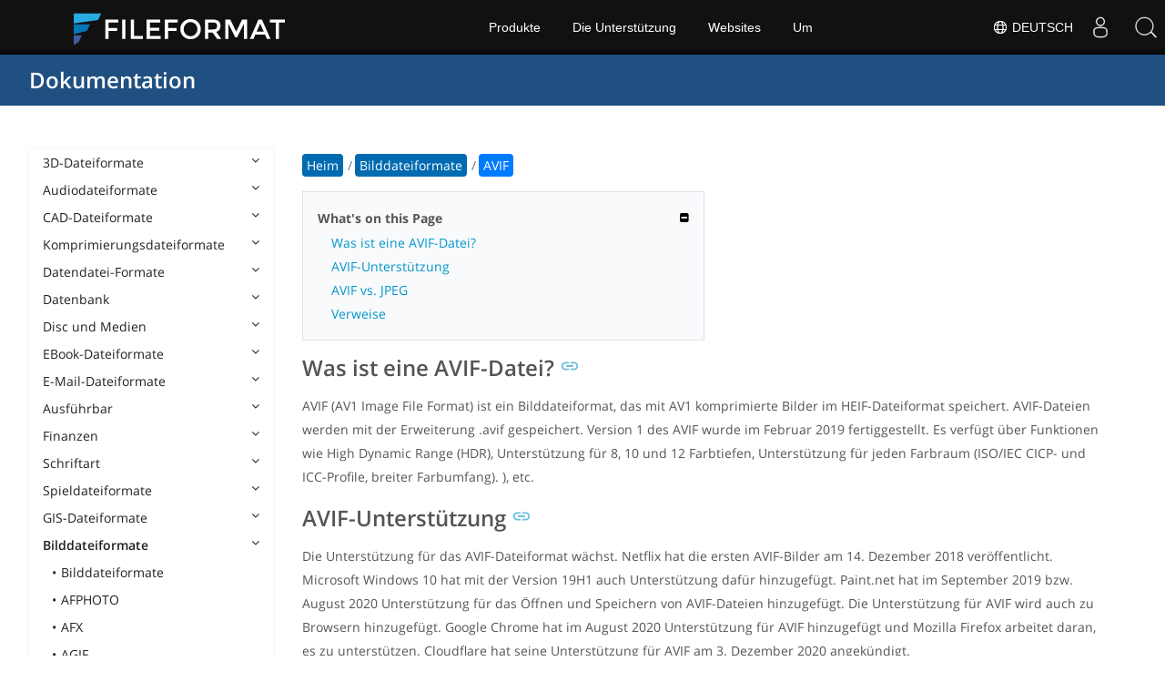

--- FILE ---
content_type: text/html
request_url: https://docs.fileformat.com/de/image/avif/
body_size: 20856
content:
<!doctype html><html class=no-js lang=de><head><meta charset=utf-8><link rel=preload href=https://docs.fileformat.com/fonts/muli-latin-200.woff2 as=font type=font/woff2 crossorigin><link rel=preload href=https://docs.fileformat.com/fonts/muli-latin-400.woff2 as=font type=font/woff2 crossorigin><link rel=preload href=https://docs.fileformat.com/fonts/muli-latin-800.woff2 as=font type=font/woff2 crossorigin><meta http-equiv=x-ua-compatible content="IE=edge"><title>AVIF-Dateiformat</title><meta name=description content="AVIF (AV1 Image File Format) ist ein Bilddateiformat, das mit AV1 komprimierte Bilder im HEIF-Dateiformat speichert. AVIF-Dateien werden mit der Erweiterung .avif gespeichert."><meta name=keywords content="avif,,.avif,,avif-Dateiformat,,wie,man,avif-Dateien,öffnet,,avif-Dateierweiterung,,.avif-Dateierweiterung,,.avif-Dateiformat"><meta name=viewport content="width=device-width,minimum-scale=1"><link rel=canonical href=https://docs.fileformat.com/de/image/avif/><meta name=robots content="index, follow"><link rel=stylesheet href=/output/css/app.min.7a7f18a9964f83218a9edb46fd8c6c74cb6f6a018671711b3132c6680844fe2e.css integrity="sha256-en8YqZZPgyGKnttG/YxsdMtvagGGcXEbMTLGaAhE/i4=" crossorigin=anonymous><script type=text/javascript src=/output/js/app.175b405753a9c0ce86ab35944e9c4cc1a758a6873209cf5106600f6b2f5a59b6.js integrity="sha256-F1tAV1OpwM6GqzWUTpxMwadYpocyCc9RBmAPay9aWbY=" crossorigin=anonymous defer></script>
<script async defer src=/js/buttons.js></script>
<link rel=apple-touch-icon sizes=180x180 href=/apple-touch-icon.png><link rel=icon type=image/png href=/favicon-32x32.png sizes=32x32><link rel=icon type=image/png href=/favicon-16x16.png sizes=16x16><link rel=manifest href=/manifest.json><link rel=mask-icon href=/safari-pinned-tab.svg color=#0594cb><meta name=theme-color content="#ffffff"><meta property="og:title" content="AVIF-Dateiformat"><meta property="og:description" content="AVIF (AV1 Image File Format) ist ein Bilddateiformat, das mit AV1 komprimierte Bilder im HEIF-Dateiformat speichert. AVIF-Dateien werden mit der Erweiterung .avif gespeichert."><meta property="og:type" content="article"><meta property="og:url" content="https://docs.fileformat.com/de/image/avif/"><meta property="article:published_time" content="2020-08-12T00:00:00+00:00"><meta property="article:modified_time" content="2020-08-12T00:00:00+00:00"><meta itemprop=name content="AVIF-Dateiformat"><meta itemprop=description content="AVIF (AV1 Image File Format) ist ein Bilddateiformat, das mit AV1 komprimierte Bilder im HEIF-Dateiformat speichert. AVIF-Dateien werden mit der Erweiterung .avif gespeichert."><meta itemprop=datePublished content="2020-08-12T00:00:00+00:00"><meta itemprop=dateModified content="2020-08-12T00:00:00+00:00"><meta itemprop=wordCount content="228"><meta itemprop=keywords content="avif,,.avif,,avif-Dateiformat,,wie,man,avif-Dateien,öffnet,,avif-Dateierweiterung,,.avif-Dateierweiterung,,.avif-Dateiformat"><meta name=twitter:card content="summary_large_image"><meta name=twitter:image:src content="https://docs.fileformat.com/images/fileformat-card.png"><meta name=twitter:title content="AVIF-Dateiformat"><meta name=twitter:description content="AVIF (AV1 Image File Format) ist ein Bilddateiformat, das mit AV1 komprimierte Bilder im HEIF-Dateiformat speichert. AVIF-Dateien werden mit der Erweiterung .avif gespeichert."><meta name=twitter:site content="@fileformatcom"><script async src="https://www.googletagmanager.com/gtag/js?id=G-4XXLLYN6B8"></script>
<script>window.dataLayer=window.dataLayer||[];function gtag(){dataLayer.push(arguments)}gtag("js",new Date),gtag("config","G-4XXLLYN6B8")</script><link href=https://cms.admin.containerize.com/templates/aspose/css/AsposePtyLtdMenu.css rel=stylesheet type=text/css><script src=/js/jquery-1.10.2.min.js></script>
<link rel=stylesheet href=https://cms.admin.containerize.com/templates/fileformat/css/fileformat.css?v1.22 type=text/css><meta name=google-adsense-account content="ca-pub-5946266927584579"><script async src="https://pagead2.googlesyndication.com/pagead/js/adsbygoogle.js?client=ca-pub-5946266927584579" crossorigin=anonymous></script></head><body class="ma0 sans-serif bg-primary-color-light"><div id=DynabicMenuInnerDiv></div><nav class="bg-primary-color-dark pv4 w-100" role=navigation><div class="center flex-ns flex-wrap items-center justify-start mw9"><h1 class="dim f3-sh lh-solid ml0-ns mr0 mr4-l mv0 pl3 pl4-ns"><a href=/de/ class="link white">Dokumentation</a></h1><ul class="list ma0 pa0 dn dib-l"></ul></div></nav><main role=main class="content-with-sidebar min-vh-100 pb7 pb0-ns"><article class="w-100 ph4 pb5 pb6-ns pt1 mt4 pt3-ns"><button class="btn-showside mb-5"><i class="fa fa-bars"></i> Table of Contents</button><div class=flex-l><div class="order-0 w-20 dn db-l ss-bar"><nav role=navigation><div class=navheader>Table of Content <button class=btn-plain><i class="fa fa-times"></i></button></div><div class="db dib-ns"><form id=site-search-form role=search class=hide><fieldset class="bn ma0 pa0"><label class=clip for=search-input>Search</label>
<input disabled type=search id=search-input class="needs-js bg-left bn f5 input-reset lh-solid mt3 mt0-ns pl4 pv2 w5 white" placeholder="Search the Docs" name=search-input style="background:url(/images/icon-search.png)no-repeat 0 8px/16px 16px"></fieldset></form><fess:search></fess:search></div><ul class="list pa0 nl2"><li class="f5 w-100 hover-bg-light-gray hover-accent-color-light fw8"><a href=javascript:void(0) class="js-toggle dib w-100 link mid-gray hover-accent-color-light pl2 pr2 pv2" data-target=._3d>3D-Dateiformate<i class="fa fa-angle-down"></i></a><ul class="_3d desktopmenu animated fadeIn list pl3 bg-light-gray dn"><li class="f6 fw4"><a href=/de/3d/ class="db link hover-bg-gray hover-white pl3 pr2 pv2 black">3D-Dateiformate</a></li><li class="f6 fw4"><a href=/de/3d/3d2/ class="db link hover-bg-gray hover-white pl3 pr2 pv2 black">3D2</a></li><li class="f6 fw4"><a href=/de/3d/3dm/ class="db link hover-bg-gray hover-white pl3 pr2 pv2 black">3DM</a></li><li class="f6 fw4"><a href=/de/3d/3ds/ class="db link hover-bg-gray hover-white pl3 pr2 pv2 black">3DS</a></li><li class="f6 fw4"><a href=/de/3d/3ds-to-dae/ class="db link hover-bg-gray hover-white pl3 pr2 pv2 black">3DS to DAE</a></li><li class="f6 fw4"><a href=/de/3d/3ds-to-dwg/ class="db link hover-bg-gray hover-white pl3 pr2 pv2 black">3DS to DWG</a></li><li class="f6 fw4"><a href=/de/3d/3ds-to-fbx/ class="db link hover-bg-gray hover-white pl3 pr2 pv2 black">3DS to FBX</a></li><li class="f6 fw4"><a href=/de/3d/3ds-to-glb/ class="db link hover-bg-gray hover-white pl3 pr2 pv2 black">3DS to GLB</a></li><li class="f6 fw4"><a href=/de/3d/3ds-to-gltf/ class="db link hover-bg-gray hover-white pl3 pr2 pv2 black">3DS to GLTF</a></li><li class="f6 fw4"><a href=/de/3d/3ds-to-obj/ class="db link hover-bg-gray hover-white pl3 pr2 pv2 black">3DS to OBJ</a></li><li class="f6 fw4"><a href=/de/3d/3ds-to-pdf/ class="db link hover-bg-gray hover-white pl3 pr2 pv2 black">3DS to PDF</a></li><li class="f6 fw4"><a href=/de/3d/3ds-to-ply/ class="db link hover-bg-gray hover-white pl3 pr2 pv2 black">3DS to PLY</a></li><li class="f6 fw4"><a href=/de/3d/3ds-to-stl/ class="db link hover-bg-gray hover-white pl3 pr2 pv2 black">3DS to STL</a></li><li class="f6 fw4"><a href=/de/3d/3ds-to-usdz/ class="db link hover-bg-gray hover-white pl3 pr2 pv2 black">3DS to USDZ</a></li><li class="f6 fw4"><a href=/de/3d/3mf/ class="db link hover-bg-gray hover-white pl3 pr2 pv2 black">3MF</a></li><li class="f6 fw4"><a href=/de/3d/3mf-to-3ds/ class="db link hover-bg-gray hover-white pl3 pr2 pv2 black">3MF to 3DS</a></li><li class="f6 fw4"><a href=/de/3d/3mf-to-dae/ class="db link hover-bg-gray hover-white pl3 pr2 pv2 black">3MF to DAE</a></li><li class="f6 fw4"><a href=/de/3d/3mf-to-glb/ class="db link hover-bg-gray hover-white pl3 pr2 pv2 black">3MF to GLB</a></li><li class="f6 fw4"><a href=/de/3d/3mf-to-html/ class="db link hover-bg-gray hover-white pl3 pr2 pv2 black">3MF to HTML</a></li><li class="f6 fw4"><a href=/de/3d/3mf-to-obj/ class="db link hover-bg-gray hover-white pl3 pr2 pv2 black">3MF to OBJ</a></li><li class="f6 fw4"><a href=/de/3d/3mf-to-stl/ class="db link hover-bg-gray hover-white pl3 pr2 pv2 black">3MF to STL</a></li><li class="f6 fw4"><a href=/de/3d/3mf-to-u3d/ class="db link hover-bg-gray hover-white pl3 pr2 pv2 black">3MF to U3D</a></li><li class="f6 fw4"><a href=/de/3d/amf/ class="db link hover-bg-gray hover-white pl3 pr2 pv2 black">AMF</a></li><li class="f6 fw4"><a href=/de/3d/ase/ class="db link hover-bg-gray hover-white pl3 pr2 pv2 black">ASE</a></li><li class="f6 fw4"><a href=/de/3d/b3d/ class="db link hover-bg-gray hover-white pl3 pr2 pv2 black">B3D</a></li><li class="f6 fw4"><a href=/de/3d/blend/ class="db link hover-bg-gray hover-white pl3 pr2 pv2 black">BLEND</a></li><li class="f6 fw4"><a href=/de/3d/c4d/ class="db link hover-bg-gray hover-white pl3 pr2 pv2 black">C4D</a></li><li class="f6 fw4"><a href=/de/3d/caf-cal3d/ class="db link hover-bg-gray hover-white pl3 pr2 pv2 black">CAF Cal3D</a></li><li class="f6 fw4"><a href=/de/3d/chr-3ds/ class="db link hover-bg-gray hover-white pl3 pr2 pv2 black">CHR 3ds</a></li><li class="f6 fw4"><a href=/de/3d/chr-cryengine/ class="db link hover-bg-gray hover-white pl3 pr2 pv2 black">CHR CryENGINE</a></li><li class="f6 fw4"><a href=/de/3d/dae/ class="db link hover-bg-gray hover-white pl3 pr2 pv2 black">DAE</a></li><li class="f6 fw4"><a href=/de/3d/dbm/ class="db link hover-bg-gray hover-white pl3 pr2 pv2 black">DBM</a></li><li class="f6 fw4"><a href=/de/3d/drc/ class="db link hover-bg-gray hover-white pl3 pr2 pv2 black">DRC</a></li><li class="f6 fw4"><a href=/de/3d/e57/ class="db link hover-bg-gray hover-white pl3 pr2 pv2 black">E57</a></li><li class="f6 fw4"><a href=/de/3d/f3d/ class="db link hover-bg-gray hover-white pl3 pr2 pv2 black">F3D</a></li><li class="f6 fw4"><a href=/de/3d/fbx/ class="db link hover-bg-gray hover-white pl3 pr2 pv2 black">FBX</a></li><li class="f6 fw4"><a href=/de/3d/fbx-to-3ds/ class="db link hover-bg-gray hover-white pl3 pr2 pv2 black">FBX to 3DS</a></li><li class="f6 fw4"><a href=/de/3d/fbx-to-dae/ class="db link hover-bg-gray hover-white pl3 pr2 pv2 black">FBX to DAE</a></li><li class="f6 fw4"><a href=/de/3d/fbx-to-dwg/ class="db link hover-bg-gray hover-white pl3 pr2 pv2 black">FBX to DWG</a></li><li class="f6 fw4"><a href=/de/3d/fbx-to-glb/ class="db link hover-bg-gray hover-white pl3 pr2 pv2 black">FBX to GLB</a></li><li class="f6 fw4"><a href=/de/3d/fbx-to-gltf/ class="db link hover-bg-gray hover-white pl3 pr2 pv2 black">FBX to GLTF</a></li><li class="f6 fw4"><a href=/de/3d/fbx-to-obj/ class="db link hover-bg-gray hover-white pl3 pr2 pv2 black">FBX to OBJ</a></li><li class="f6 fw4"><a href=/de/3d/fbx-to-ply/ class="db link hover-bg-gray hover-white pl3 pr2 pv2 black">FBX to PLY</a></li><li class="f6 fw4"><a href=/de/3d/fbx-to-stl/ class="db link hover-bg-gray hover-white pl3 pr2 pv2 black">FBX to STL</a></li><li class="f6 fw4"><a href=/de/3d/fbx-to-usdz/ class="db link hover-bg-gray hover-white pl3 pr2 pv2 black">FBX to USDZ</a></li><li class="f6 fw4"><a href=/de/3d/fbx-to-xlsx/ class="db link hover-bg-gray hover-white pl3 pr2 pv2 black">FBX to XLSX</a></li><li class="f6 fw4"><a href=/de/3d/glb/ class="db link hover-bg-gray hover-white pl3 pr2 pv2 black">GLB</a></li><li class="f6 fw4"><a href=/de/3d/glb-to-3ds/ class="db link hover-bg-gray hover-white pl3 pr2 pv2 black">GLB to 3DS</a></li><li class="f6 fw4"><a href=/de/3d/glb-to-dae/ class="db link hover-bg-gray hover-white pl3 pr2 pv2 black">GLB to DAE</a></li><li class="f6 fw4"><a href=/de/3d/glb-to-fbx/ class="db link hover-bg-gray hover-white pl3 pr2 pv2 black">GLB to FBX</a></li><li class="f6 fw4"><a href=/de/3d/glb-to-gltf/ class="db link hover-bg-gray hover-white pl3 pr2 pv2 black">GLB to GLTF</a></li><li class="f6 fw4"><a href=/de/3d/glb-to-html/ class="db link hover-bg-gray hover-white pl3 pr2 pv2 black">GLB to HTML</a></li><li class="f6 fw4"><a href=/de/3d/glb-to-obj/ class="db link hover-bg-gray hover-white pl3 pr2 pv2 black">GLB to OBJ</a></li><li class="f6 fw4"><a href=/de/3d/glb-to-pdf/ class="db link hover-bg-gray hover-white pl3 pr2 pv2 black">GLB to PDF</a></li><li class="f6 fw4"><a href=/de/3d/glb-to-stl/ class="db link hover-bg-gray hover-white pl3 pr2 pv2 black">GLB to STL</a></li><li class="f6 fw4"><a href=/de/3d/glb-to-usdz/ class="db link hover-bg-gray hover-white pl3 pr2 pv2 black">GLB to USDZ</a></li><li class="f6 fw4"><a href=/de/3d/gltf/ class="db link hover-bg-gray hover-white pl3 pr2 pv2 black">GLTF</a></li><li class="f6 fw4"><a href=/de/3d/ipt/ class="db link hover-bg-gray hover-white pl3 pr2 pv2 black">IPT</a></li><li class="f6 fw4"><a href=/de/3d/jt/ class="db link hover-bg-gray hover-white pl3 pr2 pv2 black">JT</a></li><li class="f6 fw4"><a href=/de/3d/ma/ class="db link hover-bg-gray hover-white pl3 pr2 pv2 black">MA</a></li><li class="f6 fw4"><a href=/de/3d/max/ class="db link hover-bg-gray hover-white pl3 pr2 pv2 black">MAX</a></li><li class="f6 fw4"><a href=/de/3d/mb/ class="db link hover-bg-gray hover-white pl3 pr2 pv2 black">MB</a></li><li class="f6 fw4"><a href=/de/3d/mp/ class="db link hover-bg-gray hover-white pl3 pr2 pv2 black">MP</a></li><li class="f6 fw4"><a href=/de/3d/mtl/ class="db link hover-bg-gray hover-white pl3 pr2 pv2 black">MTL</a></li><li class="f6 fw4"><a href=/de/3d/obj/ class="db link hover-bg-gray hover-white pl3 pr2 pv2 black">OBJ</a></li><li class="f6 fw4"><a href=/de/3d/ply/ class="db link hover-bg-gray hover-white pl3 pr2 pv2 black">PLY</a></li><li class="f6 fw4"><a href=/de/3d/pov/ class="db link hover-bg-gray hover-white pl3 pr2 pv2 black">POV</a></li><li class="f6 fw4"><a href=/de/3d/prc/ class="db link hover-bg-gray hover-white pl3 pr2 pv2 black">PRC</a></li><li class="f6 fw4"><a href=/de/3d/rvm/ class="db link hover-bg-gray hover-white pl3 pr2 pv2 black">RVM</a></li><li class="f6 fw4"><a href=/de/3d/step/ class="db link hover-bg-gray hover-white pl3 pr2 pv2 black">SCHRITT</a></li><li class="f6 fw4"><a href=/de/3d/stp/ class="db link hover-bg-gray hover-white pl3 pr2 pv2 black">STP</a></li><li class="f6 fw4"><a href=/de/3d/u3d/ class="db link hover-bg-gray hover-white pl3 pr2 pv2 black">U3D</a></li><li class="f6 fw4"><a href=/de/3d/usd/ class="db link hover-bg-gray hover-white pl3 pr2 pv2 black">USD</a></li><li class="f6 fw4"><a href=/de/3d/usdz/ class="db link hover-bg-gray hover-white pl3 pr2 pv2 black">USDZ</a></li><li class="f6 fw4"><a href=/de/3d/vrml/ class="db link hover-bg-gray hover-white pl3 pr2 pv2 black">VRML</a></li><li class="f6 fw4"><a href=/de/3d/x/ class="db link hover-bg-gray hover-white pl3 pr2 pv2 black">X</a></li><li class="f6 fw4"><a href=/de/3d/x3d/ class="db link hover-bg-gray hover-white pl3 pr2 pv2 black">X3D</a></li></ul></li><li class="f5 w-100 hover-bg-light-gray hover-accent-color-light fw8"><a href=javascript:void(0) class="js-toggle dib w-100 link mid-gray hover-accent-color-light pl2 pr2 pv2" data-target=._audio>Audiodateiformate<i class="fa fa-angle-down"></i></a><ul class="_audio desktopmenu animated fadeIn list pl3 bg-light-gray dn"><li class="f6 fw4"><a href=/de/audio/ class="db link hover-bg-gray hover-white pl3 pr2 pv2 black">Audiodateiformate</a></li><li class="f6 fw4"><a href=/de/audio/8svx/ class="db link hover-bg-gray hover-white pl3 pr2 pv2 black">8SVX</a></li><li class="f6 fw4"><a href=/de/audio/aa/ class="db link hover-bg-gray hover-white pl3 pr2 pv2 black">AA</a></li><li class="f6 fw4"><a href=/de/audio/aac/ class="db link hover-bg-gray hover-white pl3 pr2 pv2 black">AAC</a></li><li class="f6 fw4"><a href=/de/audio/aax/ class="db link hover-bg-gray hover-white pl3 pr2 pv2 black">AAX</a></li><li class="f6 fw4"><a href=/de/audio/ac3/ class="db link hover-bg-gray hover-white pl3 pr2 pv2 black">AC3</a></li><li class="f6 fw4"><a href=/de/audio/act/ class="db link hover-bg-gray hover-white pl3 pr2 pv2 black">ACT</a></li><li class="f6 fw4"><a href=/de/audio/aif/ class="db link hover-bg-gray hover-white pl3 pr2 pv2 black">AIF</a></li><li class="f6 fw4"><a href=/de/audio/aiff/ class="db link hover-bg-gray hover-white pl3 pr2 pv2 black">AIFF</a></li><li class="f6 fw4"><a href=/de/audio/alac/ class="db link hover-bg-gray hover-white pl3 pr2 pv2 black">ALAC</a></li><li class="f6 fw4"><a href=/de/audio/amr/ class="db link hover-bg-gray hover-white pl3 pr2 pv2 black">AMR</a></li><li class="f6 fw4"><a href=/de/audio/ape/ class="db link hover-bg-gray hover-white pl3 pr2 pv2 black">APE</a></li><li class="f6 fw4"><a href=/de/audio/caf/ class="db link hover-bg-gray hover-white pl3 pr2 pv2 black">CAF</a></li><li class="f6 fw4"><a href=/de/audio/cda/ class="db link hover-bg-gray hover-white pl3 pr2 pv2 black">CDA</a></li><li class="f6 fw4"><a href=/de/audio/cdr/ class="db link hover-bg-gray hover-white pl3 pr2 pv2 black">CDR</a></li><li class="f6 fw4"><a href=/de/audio/dss/ class="db link hover-bg-gray hover-white pl3 pr2 pv2 black">DSS</a></li><li class="f6 fw4"><a href=/de/audio/ec3/ class="db link hover-bg-gray hover-white pl3 pr2 pv2 black">EC3</a></li><li class="f6 fw4"><a href=/de/audio/efs/ class="db link hover-bg-gray hover-white pl3 pr2 pv2 black">EFS</a></li><li class="f6 fw4"><a href=/de/audio/enc/ class="db link hover-bg-gray hover-white pl3 pr2 pv2 black">ENC</a></li><li class="f6 fw4"><a href=/de/audio/flac/ class="db link hover-bg-gray hover-white pl3 pr2 pv2 black">FLAC</a></li><li class="f6 fw4"><a href=/de/audio/flp/ class="db link hover-bg-gray hover-white pl3 pr2 pv2 black">FLP</a></li><li class="f6 fw4"><a href=/de/audio/gp/ class="db link hover-bg-gray hover-white pl3 pr2 pv2 black">GP</a></li><li class="f6 fw4"><a href=/de/audio/gsm/ class="db link hover-bg-gray hover-white pl3 pr2 pv2 black">GSM</a></li><li class="f6 fw4"><a href=/de/audio/it/ class="db link hover-bg-gray hover-white pl3 pr2 pv2 black">IT</a></li><li class="f6 fw4"><a href=/de/audio/m3u/ class="db link hover-bg-gray hover-white pl3 pr2 pv2 black">M3U</a></li><li class="f6 fw4"><a href=/de/audio/m3u8/ class="db link hover-bg-gray hover-white pl3 pr2 pv2 black">M3U8</a></li><li class="f6 fw4"><a href=/de/audio/m4a/ class="db link hover-bg-gray hover-white pl3 pr2 pv2 black">M4A</a></li><li class="f6 fw4"><a href=/de/audio/m4b/ class="db link hover-bg-gray hover-white pl3 pr2 pv2 black">M4B</a></li><li class="f6 fw4"><a href=/de/audio/m4p/ class="db link hover-bg-gray hover-white pl3 pr2 pv2 black">M4P</a></li><li class="f6 fw4"><a href=/de/audio/m4r/ class="db link hover-bg-gray hover-white pl3 pr2 pv2 black">M4R</a></li><li class="f6 fw4"><a href=/de/audio/mid/ class="db link hover-bg-gray hover-white pl3 pr2 pv2 black">MID</a></li><li class="f6 fw4"><a href=/de/audio/mka/ class="db link hover-bg-gray hover-white pl3 pr2 pv2 black">MKA</a></li><li class="f6 fw4"><a href=/de/audio/mmf/ class="db link hover-bg-gray hover-white pl3 pr2 pv2 black">MMF</a></li><li class="f6 fw4"><a href=/de/audio/mod/ class="db link hover-bg-gray hover-white pl3 pr2 pv2 black">MOD</a></li><li class="f6 fw4"><a href=/de/audio/mp2/ class="db link hover-bg-gray hover-white pl3 pr2 pv2 black">MP2</a></li><li class="f6 fw4"><a href=/de/audio/mp3/ class="db link hover-bg-gray hover-white pl3 pr2 pv2 black">MP3</a></li><li class="f6 fw4"><a href=/de/audio/mpc/ class="db link hover-bg-gray hover-white pl3 pr2 pv2 black">MPC</a></li><li class="f6 fw4"><a href=/de/audio/mscz/ class="db link hover-bg-gray hover-white pl3 pr2 pv2 black">MSCZ</a></li><li class="f6 fw4"><a href=/de/audio/mtm/ class="db link hover-bg-gray hover-white pl3 pr2 pv2 black">MTM</a></li><li class="f6 fw4"><a href=/de/audio/mui/ class="db link hover-bg-gray hover-white pl3 pr2 pv2 black">MUI</a></li><li class="f6 fw4"><a href=/de/audio/musx/ class="db link hover-bg-gray hover-white pl3 pr2 pv2 black">MUSX</a></li><li class="f6 fw4"><a href=/de/audio/mxl/ class="db link hover-bg-gray hover-white pl3 pr2 pv2 black">MXL</a></li><li class="f6 fw4"><a href=/de/audio/nsa/ class="db link hover-bg-gray hover-white pl3 pr2 pv2 black">NSA</a></li><li class="f6 fw4"><a href=/de/audio/ogg/ class="db link hover-bg-gray hover-white pl3 pr2 pv2 black">OGG</a></li><li class="f6 fw4"><a href=/de/audio/opus/ class="db link hover-bg-gray hover-white pl3 pr2 pv2 black">OPUS</a></li><li class="f6 fw4"><a href=/de/audio/ra/ class="db link hover-bg-gray hover-white pl3 pr2 pv2 black">RA</a></li><li class="f6 fw4"><a href=/de/audio/rf64/ class="db link hover-bg-gray hover-white pl3 pr2 pv2 black">RF64</a></li><li class="f6 fw4"><a href=/de/audio/rip/ class="db link hover-bg-gray hover-white pl3 pr2 pv2 black">RIP</a></li><li class="f6 fw4"><a href=/de/audio/sdt/ class="db link hover-bg-gray hover-white pl3 pr2 pv2 black">SDT</a></li><li class="f6 fw4"><a href=/de/audio/sf2/ class="db link hover-bg-gray hover-white pl3 pr2 pv2 black">SF2</a></li><li class="f6 fw4"><a href=/de/audio/stap/ class="db link hover-bg-gray hover-white pl3 pr2 pv2 black">STAP</a></li><li class="f6 fw4"><a href=/de/audio/sty/ class="db link hover-bg-gray hover-white pl3 pr2 pv2 black">STY</a></li><li class="f6 fw4"><a href=/de/audio/tg/ class="db link hover-bg-gray hover-white pl3 pr2 pv2 black">TG</a></li><li class="f6 fw4"><a href=/de/audio/voc/ class="db link hover-bg-gray hover-white pl3 pr2 pv2 black">VOC</a></li><li class="f6 fw4"><a href=/de/audio/vox/ class="db link hover-bg-gray hover-white pl3 pr2 pv2 black">VOX</a></li><li class="f6 fw4"><a href=/de/audio/vqf/ class="db link hover-bg-gray hover-white pl3 pr2 pv2 black">VQF</a></li><li class="f6 fw4"><a href=/de/audio/wav/ class="db link hover-bg-gray hover-white pl3 pr2 pv2 black">WAV</a></li><li class="f6 fw4"><a href=/de/audio/weba/ class="db link hover-bg-gray hover-white pl3 pr2 pv2 black">WEBA</a></li><li class="f6 fw4"><a href=/de/audio/wfp/ class="db link hover-bg-gray hover-white pl3 pr2 pv2 black">WFP</a></li><li class="f6 fw4"><a href=/de/audio/wma/ class="db link hover-bg-gray hover-white pl3 pr2 pv2 black">WMA</a></li><li class="f6 fw4"><a href=/de/audio/wpl/ class="db link hover-bg-gray hover-white pl3 pr2 pv2 black">WPL</a></li><li class="f6 fw4"><a href=/de/audio/wproj/ class="db link hover-bg-gray hover-white pl3 pr2 pv2 black">WPROJ</a></li><li class="f6 fw4"><a href=/de/audio/wv/ class="db link hover-bg-gray hover-white pl3 pr2 pv2 black">WV</a></li></ul></li><li class="f5 w-100 hover-bg-light-gray hover-accent-color-light fw8"><a href=javascript:void(0) class="js-toggle dib w-100 link mid-gray hover-accent-color-light pl2 pr2 pv2" data-target=._cad>CAD-Dateiformate<i class="fa fa-angle-down"></i></a><ul class="_cad desktopmenu animated fadeIn list pl3 bg-light-gray dn"><li class="f6 fw4"><a href=/de/cad/ class="db link hover-bg-gray hover-white pl3 pr2 pv2 black">CAD-Dateiformate</a></li><li class="f6 fw4"><a href=/de/cad/afs/ class="db link hover-bg-gray hover-white pl3 pr2 pv2 black">AFS</a></li><li class="f6 fw4"><a href=/de/cad/art/ class="db link hover-bg-gray hover-white pl3 pr2 pv2 black">ART</a></li><li class="f6 fw4"><a href=/de/cad/asc/ class="db link hover-bg-gray hover-white pl3 pr2 pv2 black">ASC</a></li><li class="f6 fw4"><a href=/de/cad/asm/ class="db link hover-bg-gray hover-white pl3 pr2 pv2 black">ASM</a></li><li class="f6 fw4"><a href=/de/cad/axm/ class="db link hover-bg-gray hover-white pl3 pr2 pv2 black">AXM</a></li><li class="f6 fw4"><a href=/de/cad/bdc/ class="db link hover-bg-gray hover-white pl3 pr2 pv2 black">BDC</a></li><li class="f6 fw4"><a href=/de/cad/catpart/ class="db link hover-bg-gray hover-white pl3 pr2 pv2 black">CATPART</a></li><li class="f6 fw4"><a href=/de/cad/cf2/ class="db link hover-bg-gray hover-white pl3 pr2 pv2 black">CF2</a></li><li class="f6 fw4"><a href=/de/cad/cir/ class="db link hover-bg-gray hover-white pl3 pr2 pv2 black">CIR</a></li><li class="f6 fw4"><a href=/de/cad/cpa/ class="db link hover-bg-gray hover-white pl3 pr2 pv2 black">CPA</a></li><li class="f6 fw4"><a href=/de/cad/dc3/ class="db link hover-bg-gray hover-white pl3 pr2 pv2 black">DC3</a></li><li class="f6 fw4"><a href=/de/cad/dgn/ class="db link hover-bg-gray hover-white pl3 pr2 pv2 black">DGN</a></li><li class="f6 fw4"><a href=/de/cad/dst/ class="db link hover-bg-gray hover-white pl3 pr2 pv2 black">DST</a></li><li class="f6 fw4"><a href=/de/cad/dwf/ class="db link hover-bg-gray hover-white pl3 pr2 pv2 black">DWF</a></li><li class="f6 fw4"><a href=/de/cad/dwfx/ class="db link hover-bg-gray hover-white pl3 pr2 pv2 black">DWFX</a></li><li class="f6 fw4"><a href=/de/cad/dwg/ class="db link hover-bg-gray hover-white pl3 pr2 pv2 black">DWG</a></li><li class="f6 fw4"><a href=/de/cad/dwt/ class="db link hover-bg-gray hover-white pl3 pr2 pv2 black">DWT</a></li><li class="f6 fw4"><a href=/de/cad/dxb/ class="db link hover-bg-gray hover-white pl3 pr2 pv2 black">DXB</a></li><li class="f6 fw4"><a href=/de/cad/dxf/ class="db link hover-bg-gray hover-white pl3 pr2 pv2 black">DXF</a></li><li class="f6 fw4"><a href=/de/cad/fzp/ class="db link hover-bg-gray hover-white pl3 pr2 pv2 black">FZP</a></li><li class="f6 fw4"><a href=/de/cad/fzz/ class="db link hover-bg-gray hover-white pl3 pr2 pv2 black">FZZ</a></li><li class="f6 fw4"><a href=/de/cad/gcode/ class="db link hover-bg-gray hover-white pl3 pr2 pv2 black">GCODE</a></li><li class="f6 fw4"><a href=/de/cad/hpgl/ class="db link hover-bg-gray hover-white pl3 pr2 pv2 black">HPGL</a></li><li class="f6 fw4"><a href=/de/cad/iba/ class="db link hover-bg-gray hover-white pl3 pr2 pv2 black">IBA</a></li><li class="f6 fw4"><a href=/de/cad/ifc/ class="db link hover-bg-gray hover-white pl3 pr2 pv2 black">IFC</a></li><li class="f6 fw4"><a href=/de/cad/iges/ class="db link hover-bg-gray hover-white pl3 pr2 pv2 black">IGES</a></li><li class="f6 fw4"><a href=/de/cad/igs/ class="db link hover-bg-gray hover-white pl3 pr2 pv2 black">IGS</a></li><li class="f6 fw4"><a href=/de/cad/jvsg/ class="db link hover-bg-gray hover-white pl3 pr2 pv2 black">JVSG</a></li><li class="f6 fw4"><a href=/de/cad/nc/ class="db link hover-bg-gray hover-white pl3 pr2 pv2 black">NC</a></li><li class="f6 fw4"><a href=/de/cad/nwc/ class="db link hover-bg-gray hover-white pl3 pr2 pv2 black">NWC</a></li><li class="f6 fw4"><a href=/de/cad/nwd/ class="db link hover-bg-gray hover-white pl3 pr2 pv2 black">NWD</a></li><li class="f6 fw4"><a href=/de/cad/nwf/ class="db link hover-bg-gray hover-white pl3 pr2 pv2 black">NWF</a></li><li class="f6 fw4"><a href=/de/cad/opt/ class="db link hover-bg-gray hover-white pl3 pr2 pv2 black">OPT</a></li><li class="f6 fw4"><a href=/de/cad/par/ class="db link hover-bg-gray hover-white pl3 pr2 pv2 black">PAR</a></li><li class="f6 fw4"><a href=/de/cad/pat/ class="db link hover-bg-gray hover-white pl3 pr2 pv2 black">PAT</a></li><li class="f6 fw4"><a href=/de/cad/pc3/ class="db link hover-bg-gray hover-white pl3 pr2 pv2 black">PC3</a></li><li class="f6 fw4"><a href=/de/cad/phj/ class="db link hover-bg-gray hover-white pl3 pr2 pv2 black">PHJ</a></li><li class="f6 fw4"><a href=/de/cad/plt/ class="db link hover-bg-gray hover-white pl3 pr2 pv2 black">PLT</a></li><li class="f6 fw4"><a href=/de/cad/prt-creo/ class="db link hover-bg-gray hover-white pl3 pr2 pv2 black">PRT</a></li><li class="f6 fw4"><a href=/de/cad/prt-cadkey/ class="db link hover-bg-gray hover-white pl3 pr2 pv2 black">PRT CADKEY</a></li><li class="f6 fw4"><a href=/de/cad/psm/ class="db link hover-bg-gray hover-white pl3 pr2 pv2 black">PSM</a></li><li class="f6 fw4"><a href=/de/cad/pss/ class="db link hover-bg-gray hover-white pl3 pr2 pv2 black">PSS</a></li><li class="f6 fw4"><a href=/de/cad/rfa/ class="db link hover-bg-gray hover-white pl3 pr2 pv2 black">RFA</a></li><li class="f6 fw4"><a href=/de/cad/rft/ class="db link hover-bg-gray hover-white pl3 pr2 pv2 black">RFT</a></li><li class="f6 fw4"><a href=/de/cad/rml/ class="db link hover-bg-gray hover-white pl3 pr2 pv2 black">RML</a></li><li class="f6 fw4"><a href=/de/cad/rvt/ class="db link hover-bg-gray hover-white pl3 pr2 pv2 black">RVT</a></li><li class="f6 fw4"><a href=/de/cad/sldprt/ class="db link hover-bg-gray hover-white pl3 pr2 pv2 black">SLDPRT</a></li><li class="f6 fw4"><a href=/de/cad/stl/ class="db link hover-bg-gray hover-white pl3 pr2 pv2 black">STL</a></li></ul></li><li class="f5 w-100 hover-bg-light-gray hover-accent-color-light fw8 mb1 bb b--moon-gray"><a href=javascript:void(0) class="js-toggle dib w-100 link mid-gray hover-accent-color-light pl2 pr2 pv2" data-target=._compression>Komprimierungsdateiformate<i class="fa fa-angle-down"></i></a><ul class="_compression desktopmenu animated fadeIn list pl3 bg-light-gray dn"><li class="f6 fw4"><a href=/de/compression/ class="db link hover-bg-gray hover-white pl3 pr2 pv2 black">Komprimierungsdateiformate</a></li><li class="f6 fw4"><a href=/de/compression/7z/ class="db link hover-bg-gray hover-white pl3 pr2 pv2 black">7Z</a></li><li class="f6 fw4"><a href=/de/compression/alz/ class="db link hover-bg-gray hover-white pl3 pr2 pv2 black">ALZ</a></li><li class="f6 fw4"><a href=/de/compression/apk/ class="db link hover-bg-gray hover-white pl3 pr2 pv2 black">APK</a></li><li class="f6 fw4"><a href=/de/compression/apz/ class="db link hover-bg-gray hover-white pl3 pr2 pv2 black">APZ</a></li><li class="f6 fw4"><a href=/de/compression/arj/ class="db link hover-bg-gray hover-white pl3 pr2 pv2 black">ARJ</a></li><li class="f6 fw4"><a href=/de/compression/ace/ class="db link hover-bg-gray hover-white pl3 pr2 pv2 black">AS</a></li><li class="f6 fw4"><a href=/de/compression/b1/ class="db link hover-bg-gray hover-white pl3 pr2 pv2 black">B1</a></li><li class="f6 fw4"><a href=/de/compression/b6z/ class="db link hover-bg-gray hover-white pl3 pr2 pv2 black">B6Z</a></li><li class="f6 fw4"><a href=/de/compression/bin/ class="db link hover-bg-gray hover-white pl3 pr2 pv2 black">BIN</a></li><li class="f6 fw4"><a href=/de/compression/bkf/ class="db link hover-bg-gray hover-white pl3 pr2 pv2 black">BKF</a></li><li class="f6 fw4"><a href=/de/compression/bndl/ class="db link hover-bg-gray hover-white pl3 pr2 pv2 black">BNDL</a></li><li class="f6 fw4"><a href=/de/compression/arc/ class="db link hover-bg-gray hover-white pl3 pr2 pv2 black">BOGEN</a></li><li class="f6 fw4"><a href=/de/compression/bz2/ class="db link hover-bg-gray hover-white pl3 pr2 pv2 black">BZ2</a></li><li class="f6 fw4"><a href=/de/compression/cb7/ class="db link hover-bg-gray hover-white pl3 pr2 pv2 black">CB7</a></li><li class="f6 fw4"><a href=/de/compression/cba/ class="db link hover-bg-gray hover-white pl3 pr2 pv2 black">CBA</a></li><li class="f6 fw4"><a href=/de/compression/cit/ class="db link hover-bg-gray hover-white pl3 pr2 pv2 black">CIT</a></li><li class="f6 fw4"><a href=/de/compression/cpio/ class="db link hover-bg-gray hover-white pl3 pr2 pv2 black">CPIO</a></li><li class="f6 fw4"><a href=/de/compression/cxarchive/ class="db link hover-bg-gray hover-white pl3 pr2 pv2 black">CXARCHIVE</a></li><li class="f6 fw4"><a href=/de/compression/daa/ class="db link hover-bg-gray hover-white pl3 pr2 pv2 black">DAA</a></li><li class="f6 fw4"><a href=/de/compression/dar/ class="db link hover-bg-gray hover-white pl3 pr2 pv2 black">DAR</a></li><li class="f6 fw4"><a href=/de/compression/deb/ class="db link hover-bg-gray hover-white pl3 pr2 pv2 black">DEB</a></li><li class="f6 fw4"><a href=/de/compression/dmg/ class="db link hover-bg-gray hover-white pl3 pr2 pv2 black">DMG</a></li><li class="f6 fw4"><a href=/de/compression/dz/ class="db link hover-bg-gray hover-white pl3 pr2 pv2 black">DZ</a></li><li class="f6 fw4"><a href=/de/compression/ecs/ class="db link hover-bg-gray hover-white pl3 pr2 pv2 black">ECS</a></li><li class="f6 fw4"><a href=/de/compression/fzpz/ class="db link hover-bg-gray hover-white pl3 pr2 pv2 black">FZPZ</a></li><li class="f6 fw4"><a href=/de/compression/gz/ class="db link hover-bg-gray hover-white pl3 pr2 pv2 black">GZ</a></li><li class="f6 fw4"><a href=/de/compression/gzip/ class="db link hover-bg-gray hover-white pl3 pr2 pv2 black">GZIP</a></li><li class="f6 fw4"><a href=/de/compression/ice/ class="db link hover-bg-gray hover-white pl3 pr2 pv2 black">ICE</a></li><li class="f6 fw4"><a href=/de/compression/iso/ class="db link hover-bg-gray hover-white pl3 pr2 pv2 black">ISO</a></li><li class="f6 fw4"><a href=/de/compression/kgb/ class="db link hover-bg-gray hover-white pl3 pr2 pv2 black">KGB</a></li><li class="f6 fw4"><a href=/de/compression/lbr/ class="db link hover-bg-gray hover-white pl3 pr2 pv2 black">LBR</a></li><li class="f6 fw4"><a href=/de/compression/lqr/ class="db link hover-bg-gray hover-white pl3 pr2 pv2 black">LQR</a></li><li class="f6 fw4"><a href=/de/compression/lz/ class="db link hover-bg-gray hover-white pl3 pr2 pv2 black">LZ</a></li><li class="f6 fw4"><a href=/de/compression/lz4/ class="db link hover-bg-gray hover-white pl3 pr2 pv2 black">LZ4</a></li><li class="f6 fw4"><a href=/de/compression/lzh/ class="db link hover-bg-gray hover-white pl3 pr2 pv2 black">LZH</a></li><li class="f6 fw4"><a href=/de/compression/lzma/ class="db link hover-bg-gray hover-white pl3 pr2 pv2 black">LZMA</a></li><li class="f6 fw4"><a href=/de/compression/lzo/ class="db link hover-bg-gray hover-white pl3 pr2 pv2 black">LZO</a></li><li class="f6 fw4"><a href=/de/compression/lzx/ class="db link hover-bg-gray hover-white pl3 pr2 pv2 black">LZX</a></li><li class="f6 fw4"><a href=/de/compression/mbw/ class="db link hover-bg-gray hover-white pl3 pr2 pv2 black">MBW</a></li><li class="f6 fw4"><a href=/de/compression/mint/ class="db link hover-bg-gray hover-white pl3 pr2 pv2 black">MINT</a></li><li class="f6 fw4"><a href=/de/compression/mpkg/ class="db link hover-bg-gray hover-white pl3 pr2 pv2 black">MPKG</a></li><li class="f6 fw4"><a href=/de/compression/mpq/ class="db link hover-bg-gray hover-white pl3 pr2 pv2 black">MPQ</a></li><li class="f6 fw4"><a href=/de/compression/npk/ class="db link hover-bg-gray hover-white pl3 pr2 pv2 black">NPK</a></li><li class="f6 fw4"><a href=/de/compression/oar/ class="db link hover-bg-gray hover-white pl3 pr2 pv2 black">OAR</a></li><li class="f6 fw4"><a href=/de/compression/p7z/ class="db link hover-bg-gray hover-white pl3 pr2 pv2 black">P7Z</a></li><li class="f6 fw4"><a href=/de/compression/pages/ class="db link hover-bg-gray hover-white pl3 pr2 pv2 black">PAGES</a></li><li class="f6 fw4"><a href=/de/compression/par/ class="db link hover-bg-gray hover-white pl3 pr2 pv2 black">PAR</a></li><li class="f6 fw4"><a href=/de/compression/pea/ class="db link hover-bg-gray hover-white pl3 pr2 pv2 black">PEA</a></li><li class="f6 fw4"><a href=/de/compression/pet/ class="db link hover-bg-gray hover-white pl3 pr2 pv2 black">PET</a></li><li class="f6 fw4"><a href=/de/compression/pf/ class="db link hover-bg-gray hover-white pl3 pr2 pv2 black">PF</a></li><li class="f6 fw4"><a href=/de/compression/pkg/ class="db link hover-bg-gray hover-white pl3 pr2 pv2 black">PKG</a></li><li class="f6 fw4"><a href=/de/compression/ptk/ class="db link hover-bg-gray hover-white pl3 pr2 pv2 black">PTK</a></li><li class="f6 fw4"><a href=/de/compression/pup/ class="db link hover-bg-gray hover-white pl3 pr2 pv2 black">PUP</a></li><li class="f6 fw4"><a href=/de/compression/pwa/ class="db link hover-bg-gray hover-white pl3 pr2 pv2 black">PWA</a></li><li class="f6 fw4"><a href=/de/compression/pzz/ class="db link hover-bg-gray hover-white pl3 pr2 pv2 black">PZZ</a></li><li class="f6 fw4"><a href=/de/compression/r2/ class="db link hover-bg-gray hover-white pl3 pr2 pv2 black">R2</a></li><li class="f6 fw4"><a href=/de/compression/rar/ class="db link hover-bg-gray hover-white pl3 pr2 pv2 black">RAR</a></li><li class="f6 fw4"><a href=/de/compression/rpm/ class="db link hover-bg-gray hover-white pl3 pr2 pv2 black">RPM</a></li><li class="f6 fw4"><a href=/de/compression/rte/ class="db link hover-bg-gray hover-white pl3 pr2 pv2 black">RTE</a></li><li class="f6 fw4"><a href=/de/compression/s00/ class="db link hover-bg-gray hover-white pl3 pr2 pv2 black">S00</a></li><li class="f6 fw4"><a href=/de/compression/sfg/ class="db link hover-bg-gray hover-white pl3 pr2 pv2 black">SFG</a></li><li class="f6 fw4"><a href=/de/compression/sifz/ class="db link hover-bg-gray hover-white pl3 pr2 pv2 black">SIFZ</a></li><li class="f6 fw4"><a href=/de/compression/sit/ class="db link hover-bg-gray hover-white pl3 pr2 pv2 black">SIT</a></li><li class="f6 fw4"><a href=/de/compression/sitx/ class="db link hover-bg-gray hover-white pl3 pr2 pv2 black">SITX</a></li><li class="f6 fw4"><a href=/de/compression/smpf/ class="db link hover-bg-gray hover-white pl3 pr2 pv2 black">SMPF</a></li><li class="f6 fw4"><a href=/de/compression/sqx/ class="db link hover-bg-gray hover-white pl3 pr2 pv2 black">SQX</a></li><li class="f6 fw4"><a href=/de/compression/sy_/ class="db link hover-bg-gray hover-white pl3 pr2 pv2 black">SY_</a></li><li class="f6 fw4"><a href=/de/compression/tar/ class="db link hover-bg-gray hover-white pl3 pr2 pv2 black">TAR</a></li><li class="f6 fw4"><a href=/de/compression/tbz/ class="db link hover-bg-gray hover-white pl3 pr2 pv2 black">TBZ</a></li><li class="f6 fw4"><a href=/de/compression/tgs/ class="db link hover-bg-gray hover-white pl3 pr2 pv2 black">TGS</a></li><li class="f6 fw4"><a href=/de/compression/tgz/ class="db link hover-bg-gray hover-white pl3 pr2 pv2 black">TGZ</a></li><li class="f6 fw4"><a href=/de/compression/tpsr/ class="db link hover-bg-gray hover-white pl3 pr2 pv2 black">TPSR</a></li><li class="f6 fw4"><a href=/de/compression/tz/ class="db link hover-bg-gray hover-white pl3 pr2 pv2 black">TZ</a></li><li class="f6 fw4"><a href=/de/compression/vpk/ class="db link hover-bg-gray hover-white pl3 pr2 pv2 black">VPK</a></li><li class="f6 fw4"><a href=/de/compression/whl/ class="db link hover-bg-gray hover-white pl3 pr2 pv2 black">WHL</a></li><li class="f6 fw4"><a href=/de/compression/wux/ class="db link hover-bg-gray hover-white pl3 pr2 pv2 black">WUX</a></li><li class="f6 fw4"><a href=/de/compression/xapk/ class="db link hover-bg-gray hover-white pl3 pr2 pv2 black">XAPK</a></li><li class="f6 fw4"><a href=/de/compression/xar/ class="db link hover-bg-gray hover-white pl3 pr2 pv2 black">XAR</a></li><li class="f6 fw4"><a href=/de/compression/xip/ class="db link hover-bg-gray hover-white pl3 pr2 pv2 black">XIP</a></li><li class="f6 fw4"><a href=/de/compression/xpi/ class="db link hover-bg-gray hover-white pl3 pr2 pv2 black">XPI</a></li><li class="f6 fw4"><a href=/de/compression/xz/ class="db link hover-bg-gray hover-white pl3 pr2 pv2 black">XZ</a></li><li class="f6 fw4"><a href=/de/compression/z/ class="db link hover-bg-gray hover-white pl3 pr2 pv2 black">Z</a></li><li class="f6 fw4"><a href=/de/compression/zim/ class="db link hover-bg-gray hover-white pl3 pr2 pv2 black">ZIM</a></li><li class="f6 fw4"><a href=/de/compression/zip/ class="db link hover-bg-gray hover-white pl3 pr2 pv2 black">ZIP</a></li><li class="f6 fw4"><a href=/de/compression/zipx/ class="db link hover-bg-gray hover-white pl3 pr2 pv2 black">ZIPX</a></li><li class="f6 fw4"><a href=/de/compression/zl/ class="db link hover-bg-gray hover-white pl3 pr2 pv2 black">ZL</a></li><li class="f6 fw4"><a href=/de/compression/zoo/ class="db link hover-bg-gray hover-white pl3 pr2 pv2 black">ZOO</a></li><li class="f6 fw4"><a href=/de/compression/zst/ class="db link hover-bg-gray hover-white pl3 pr2 pv2 black">ZST</a></li></ul></li><li class="f5 w-100 hover-bg-light-gray hover-accent-color-light fw8"><a href=javascript:void(0) class="js-toggle dib w-100 link mid-gray hover-accent-color-light pl2 pr2 pv2" data-target=._data>Datendatei-Formate<i class="fa fa-angle-down"></i></a><ul class="_data desktopmenu animated fadeIn list pl3 bg-light-gray dn"><li class="f6 fw4"><a href=/de/data/ class="db link hover-bg-gray hover-white pl3 pr2 pv2 black">Data File Formats</a></li><li class="f6 fw4"><a href=/de/data/brd/ class="db link hover-bg-gray hover-white pl3 pr2 pv2 black">BRD</a></li><li class="f6 fw4"><a href=/de/data/cbz-chessbase/ class="db link hover-bg-gray hover-white pl3 pr2 pv2 black">CBZ</a></li><li class="f6 fw4"><a href=/de/data/cdr-crash/ class="db link hover-bg-gray hover-white pl3 pr2 pv2 black">CDR</a></li><li class="f6 fw4"><a href=/de/data/cdx/ class="db link hover-bg-gray hover-white pl3 pr2 pv2 black">CDX</a></li><li class="f6 fw4"><a href=/de/data/cdx-chemdraw/ class="db link hover-bg-gray hover-white pl3 pr2 pv2 black">CDX ChemDraw</a></li><li class="f6 fw4"><a href=/de/data/cs-colorschemer/ class="db link hover-bg-gray hover-white pl3 pr2 pv2 black">CS</a></li><li class="f6 fw4"><a href=/de/data/cube/ class="db link hover-bg-gray hover-white pl3 pr2 pv2 black">CUBE</a></li><li class="f6 fw4"><a href=/de/data/dlc/ class="db link hover-bg-gray hover-white pl3 pr2 pv2 black">DLC</a></li><li class="f6 fw4"><a href=/de/data/enc/ class="db link hover-bg-gray hover-white pl3 pr2 pv2 black">ENC</a></li><li class="f6 fw4"><a href=/de/data/esx/ class="db link hover-bg-gray hover-white pl3 pr2 pv2 black">ESX</a></li><li class="f6 fw4"><a href=/de/data/fig/ class="db link hover-bg-gray hover-white pl3 pr2 pv2 black">FIG</a></li><li class="f6 fw4"><a href=/de/data/gb/ class="db link hover-bg-gray hover-white pl3 pr2 pv2 black">GB</a></li><li class="f6 fw4"><a href=/de/data/ged/ class="db link hover-bg-gray hover-white pl3 pr2 pv2 black">GED</a></li><li class="f6 fw4"><a href=/de/data/ink/ class="db link hover-bg-gray hover-white pl3 pr2 pv2 black">INK</a></li><li class="f6 fw4"><a href=/de/data/io/ class="db link hover-bg-gray hover-white pl3 pr2 pv2 black">IO</a></li><li class="f6 fw4"><a href=/de/data/ip/ class="db link hover-bg-gray hover-white pl3 pr2 pv2 black">IP</a></li><li class="f6 fw4"><a href=/de/data/mpj/ class="db link hover-bg-gray hover-white pl3 pr2 pv2 black">MPJ</a></li><li class="f6 fw4"><a href=/de/data/nds/ class="db link hover-bg-gray hover-white pl3 pr2 pv2 black">NDS</a></li><li class="f6 fw4"><a href=/de/data/pcb/ class="db link hover-bg-gray hover-white pl3 pr2 pv2 black">PCB</a></li><li class="f6 fw4"><a href=/de/data/prt-template/ class="db link hover-bg-gray hover-white pl3 pr2 pv2 black">PRT</a></li><li class="f6 fw4"><a href=/de/data/safetensors/ class="db link hover-bg-gray hover-white pl3 pr2 pv2 black">SAFETENSORS</a></li><li class="f6 fw4"><a href=/de/data/sps/ class="db link hover-bg-gray hover-white pl3 pr2 pv2 black">SPS</a></li><li class="f6 fw4"><a href=/de/data/str/ class="db link hover-bg-gray hover-white pl3 pr2 pv2 black">STR</a></li><li class="f6 fw4"><a href=/de/data/tgc/ class="db link hover-bg-gray hover-white pl3 pr2 pv2 black">TGC</a></li><li class="f6 fw4"><a href=/de/data/time/ class="db link hover-bg-gray hover-white pl3 pr2 pv2 black">TIME</a></li><li class="f6 fw4"><a href=/de/data/trf/ class="db link hover-bg-gray hover-white pl3 pr2 pv2 black">TRF</a></li><li class="f6 fw4"><a href=/de/data/vce/ class="db link hover-bg-gray hover-white pl3 pr2 pv2 black">VCE</a></li><li class="f6 fw4"><a href=/de/data/vcs/ class="db link hover-bg-gray hover-white pl3 pr2 pv2 black">VCS</a></li><li class="f6 fw4"><a href=/de/data/vdf/ class="db link hover-bg-gray hover-white pl3 pr2 pv2 black">VDF</a></li><li class="f6 fw4"><a href=/de/data/xdelta/ class="db link hover-bg-gray hover-white pl3 pr2 pv2 black">XDELTA</a></li></ul></li><li class="f5 w-100 hover-bg-light-gray hover-accent-color-light fw8"><a href=javascript:void(0) class="js-toggle dib w-100 link mid-gray hover-accent-color-light pl2 pr2 pv2" data-target=._database>Datenbank<i class="fa fa-angle-down"></i></a><ul class="_database desktopmenu animated fadeIn list pl3 bg-light-gray dn"><li class="f6 fw4"><a href=/de/database/ class="db link hover-bg-gray hover-white pl3 pr2 pv2 black">Datenbankdateiformate</a></li><li class="f6 fw4"><a href=/de/database/4db/ class="db link hover-bg-gray hover-white pl3 pr2 pv2 black">4DB</a></li><li class="f6 fw4"><a href=/de/database/4dd/ class="db link hover-bg-gray hover-white pl3 pr2 pv2 black">4DD</a></li><li class="f6 fw4"><a href=/de/database/4dl/ class="db link hover-bg-gray hover-white pl3 pr2 pv2 black">4DL</a></li><li class="f6 fw4"><a href=/de/database/abcddb/ class="db link hover-bg-gray hover-white pl3 pr2 pv2 black">ABCDDB</a></li><li class="f6 fw4"><a href=/de/database/abs/ class="db link hover-bg-gray hover-white pl3 pr2 pv2 black">ABS</a></li><li class="f6 fw4"><a href=/de/database/abx/ class="db link hover-bg-gray hover-white pl3 pr2 pv2 black">ABX</a></li><li class="f6 fw4"><a href=/de/database/accdb/ class="db link hover-bg-gray hover-white pl3 pr2 pv2 black">ACCDB</a></li><li class="f6 fw4"><a href=/de/database/accdc/ class="db link hover-bg-gray hover-white pl3 pr2 pv2 black">ACCDC</a></li><li class="f6 fw4"><a href=/de/database/accde/ class="db link hover-bg-gray hover-white pl3 pr2 pv2 black">ACCDE</a></li><li class="f6 fw4"><a href=/de/database/accdr/ class="db link hover-bg-gray hover-white pl3 pr2 pv2 black">ACCDR</a></li><li class="f6 fw4"><a href=/de/database/accdt/ class="db link hover-bg-gray hover-white pl3 pr2 pv2 black">ACCDT</a></li><li class="f6 fw4"><a href=/de/database/accdw/ class="db link hover-bg-gray hover-white pl3 pr2 pv2 black">ACCDW</a></li><li class="f6 fw4"><a href=/de/database/accft/ class="db link hover-bg-gray hover-white pl3 pr2 pv2 black">ACCFT</a></li><li class="f6 fw4"><a href=/de/database/adb/ class="db link hover-bg-gray hover-white pl3 pr2 pv2 black">ADB</a></li><li class="f6 fw4"><a href=/de/database/ade/ class="db link hover-bg-gray hover-white pl3 pr2 pv2 black">ADE</a></li><li class="f6 fw4"><a href=/de/database/adf/ class="db link hover-bg-gray hover-white pl3 pr2 pv2 black">ADF</a></li><li class="f6 fw4"><a href=/de/database/adn/ class="db link hover-bg-gray hover-white pl3 pr2 pv2 black">ADN</a></li><li class="f6 fw4"><a href=/de/database/adp/ class="db link hover-bg-gray hover-white pl3 pr2 pv2 black">ADP</a></li><li class="f6 fw4"><a href=/de/database/alf/ class="db link hover-bg-gray hover-white pl3 pr2 pv2 black">ALF</a></li><li class="f6 fw4"><a href=/de/database/anb/ class="db link hover-bg-gray hover-white pl3 pr2 pv2 black">ANB</a></li><li class="f6 fw4"><a href=/de/database/aq/ class="db link hover-bg-gray hover-white pl3 pr2 pv2 black">AQ</a></li><li class="f6 fw4"><a href=/de/database/ask/ class="db link hover-bg-gray hover-white pl3 pr2 pv2 black">ASK</a></li><li class="f6 fw4"><a href=/de/database/bak/ class="db link hover-bg-gray hover-white pl3 pr2 pv2 black">BAK</a></li><li class="f6 fw4"><a href=/de/database/bak-act/ class="db link hover-bg-gray hover-white pl3 pr2 pv2 black">BAK ACT Backup</a></li><li class="f6 fw4"><a href=/de/database/bak-sqlserver/ class="db link hover-bg-gray hover-white pl3 pr2 pv2 black">BAK SQL Server</a></li><li class="f6 fw4"><a href=/de/database/bc3/ class="db link hover-bg-gray hover-white pl3 pr2 pv2 black">BC3</a></li><li class="f6 fw4"><a href=/de/database/bcp/ class="db link hover-bg-gray hover-white pl3 pr2 pv2 black">BCP</a></li><li class="f6 fw4"><a href=/de/database/btr/ class="db link hover-bg-gray hover-white pl3 pr2 pv2 black">BTR</a></li><li class="f6 fw4"><a href=/de/database/caf/ class="db link hover-bg-gray hover-white pl3 pr2 pv2 black">CAF</a></li><li class="f6 fw4"><a href=/de/database/cat/ class="db link hover-bg-gray hover-white pl3 pr2 pv2 black">CAT</a></li><li class="f6 fw4"><a href=/de/database/cdb/ class="db link hover-bg-gray hover-white pl3 pr2 pv2 black">CDB</a></li><li class="f6 fw4"><a href=/de/database/chck/ class="db link hover-bg-gray hover-white pl3 pr2 pv2 black">CHCK</a></li><li class="f6 fw4"><a href=/de/database/crypt12/ class="db link hover-bg-gray hover-white pl3 pr2 pv2 black">CRYPT12</a></li><li class="f6 fw4"><a href=/de/database/crypt14/ class="db link hover-bg-gray hover-white pl3 pr2 pv2 black">CRYPT14</a></li><li class="f6 fw4"><a href=/de/database/dacpac/ class="db link hover-bg-gray hover-white pl3 pr2 pv2 black">DACPAC</a></li><li class="f6 fw4"><a href=/de/database/dat/ class="db link hover-bg-gray hover-white pl3 pr2 pv2 black">DAT</a></li><li class="f6 fw4"><a href=/de/database/db/ class="db link hover-bg-gray hover-white pl3 pr2 pv2 black">DB</a></li><li class="f6 fw4"><a href=/de/database/db-wal/ class="db link hover-bg-gray hover-white pl3 pr2 pv2 black">DB-WAL</a></li><li class="f6 fw4"><a href=/de/database/db3/ class="db link hover-bg-gray hover-white pl3 pr2 pv2 black">DB3</a></li><li class="f6 fw4"><a href=/de/database/dbc/ class="db link hover-bg-gray hover-white pl3 pr2 pv2 black">DBC</a></li><li class="f6 fw4"><a href=/de/database/dbf/ class="db link hover-bg-gray hover-white pl3 pr2 pv2 black">DBF</a></li><li class="f6 fw4"><a href=/de/database/dbs/ class="db link hover-bg-gray hover-white pl3 pr2 pv2 black">DBS</a></li><li class="f6 fw4"><a href=/de/database/ddl/ class="db link hover-bg-gray hover-white pl3 pr2 pv2 black">DDL</a></li><li class="f6 fw4"><a href=/de/database/dlis/ class="db link hover-bg-gray hover-white pl3 pr2 pv2 black">DLIS</a></li><li class="f6 fw4"><a href=/de/database/dsn/ class="db link hover-bg-gray hover-white pl3 pr2 pv2 black">DSN</a></li><li class="f6 fw4"><a href=/de/database/dtsx/ class="db link hover-bg-gray hover-white pl3 pr2 pv2 black">DTSX</a></li><li class="f6 fw4"><a href=/de/database/dxl/ class="db link hover-bg-gray hover-white pl3 pr2 pv2 black">DXL</a></li><li class="f6 fw4"><a href=/de/database/eco/ class="db link hover-bg-gray hover-white pl3 pr2 pv2 black">ECO</a></li><li class="f6 fw4"><a href=/de/database/epim/ class="db link hover-bg-gray hover-white pl3 pr2 pv2 black">EPIM</a></li><li class="f6 fw4"><a href=/de/database/fdb/ class="db link hover-bg-gray hover-white pl3 pr2 pv2 black">FDB</a></li><li class="f6 fw4"><a href=/de/database/fic/ class="db link hover-bg-gray hover-white pl3 pr2 pv2 black">FIC</a></li><li class="f6 fw4"><a href=/de/database/fmp12/ class="db link hover-bg-gray hover-white pl3 pr2 pv2 black">FMP12</a></li><li class="f6 fw4"><a href=/de/database/fmpsl/ class="db link hover-bg-gray hover-white pl3 pr2 pv2 black">FMPSL</a></li><li class="f6 fw4"><a href=/de/database/fp5/ class="db link hover-bg-gray hover-white pl3 pr2 pv2 black">FP5</a></li><li class="f6 fw4"><a href=/de/database/fp7/ class="db link hover-bg-gray hover-white pl3 pr2 pv2 black">FP7</a></li><li class="f6 fw4"><a href=/de/database/fpt/ class="db link hover-bg-gray hover-white pl3 pr2 pv2 black">FPT</a></li><li class="f6 fw4"><a href=/de/database/fpt-alphafive/ class="db link hover-bg-gray hover-white pl3 pr2 pv2 black">FPT Alpha Five</a></li><li class="f6 fw4"><a href=/de/database/fpt-foxpro/ class="db link hover-bg-gray hover-white pl3 pr2 pv2 black">FPT FoxPro</a></li><li class="f6 fw4"><a href=/de/database/gdb/ class="db link hover-bg-gray hover-white pl3 pr2 pv2 black">GDB</a></li><li class="f6 fw4"><a href=/de/database/itw/ class="db link hover-bg-gray hover-white pl3 pr2 pv2 black">ITW</a></li><li class="f6 fw4"><a href=/de/database/jet/ class="db link hover-bg-gray hover-white pl3 pr2 pv2 black">JET</a></li><li class="f6 fw4"><a href=/de/database/ldf/ class="db link hover-bg-gray hover-white pl3 pr2 pv2 black">LDF</a></li><li class="f6 fw4"><a href=/de/database/log/ class="db link hover-bg-gray hover-white pl3 pr2 pv2 black">LOG</a></li><li class="f6 fw4"><a href=/de/database/mdb/ class="db link hover-bg-gray hover-white pl3 pr2 pv2 black">MDB</a></li><li class="f6 fw4"><a href=/de/database/mdf/ class="db link hover-bg-gray hover-white pl3 pr2 pv2 black">MDF</a></li><li class="f6 fw4"><a href=/de/database/myi/ class="db link hover-bg-gray hover-white pl3 pr2 pv2 black">MYI</a></li><li class="f6 fw4"><a href=/de/database/ndf/ class="db link hover-bg-gray hover-white pl3 pr2 pv2 black">NDF</a></li><li class="f6 fw4"><a href=/de/database/nmoney/ class="db link hover-bg-gray hover-white pl3 pr2 pv2 black">NMONEY</a></li><li class="f6 fw4"><a href=/de/database/nsf/ class="db link hover-bg-gray hover-white pl3 pr2 pv2 black">NSF</a></li><li class="f6 fw4"><a href=/de/database/pan/ class="db link hover-bg-gray hover-white pl3 pr2 pv2 black">PAN</a></li><li class="f6 fw4"><a href=/de/database/pdb/ class="db link hover-bg-gray hover-white pl3 pr2 pv2 black">PDB</a></li><li class="f6 fw4"><a href=/de/database/pdm/ class="db link hover-bg-gray hover-white pl3 pr2 pv2 black">PDM</a></li><li class="f6 fw4"><a href=/de/database/rpd/ class="db link hover-bg-gray hover-white pl3 pr2 pv2 black">RPD</a></li><li class="f6 fw4"><a href=/de/database/rpd-roleplay/ class="db link hover-bg-gray hover-white pl3 pr2 pv2 black">RPD Roleplay</a></li><li class="f6 fw4"><a href=/de/database/sav/ class="db link hover-bg-gray hover-white pl3 pr2 pv2 black">SAV</a></li><li class="f6 fw4"><a href=/de/database/sdf/ class="db link hover-bg-gray hover-white pl3 pr2 pv2 black">SDF</a></li><li class="f6 fw4"><a href=/de/database/sql/ class="db link hover-bg-gray hover-white pl3 pr2 pv2 black">SQL</a></li><li class="f6 fw4"><a href=/de/database/sqlite/ class="db link hover-bg-gray hover-white pl3 pr2 pv2 black">SQLITE</a></li><li class="f6 fw4"><a href=/de/database/te/ class="db link hover-bg-gray hover-white pl3 pr2 pv2 black">TE</a></li><li class="f6 fw4"><a href=/de/database/teacher/ class="db link hover-bg-gray hover-white pl3 pr2 pv2 black">TEACHER</a></li><li class="f6 fw4"><a href=/de/database/trc/ class="db link hover-bg-gray hover-white pl3 pr2 pv2 black">TRC</a></li><li class="f6 fw4"><a href=/de/database/trm/ class="db link hover-bg-gray hover-white pl3 pr2 pv2 black">TRM</a></li><li class="f6 fw4"><a href=/de/database/tvdb/ class="db link hover-bg-gray hover-white pl3 pr2 pv2 black">TVDB</a></li><li class="f6 fw4"><a href=/de/database/udb/ class="db link hover-bg-gray hover-white pl3 pr2 pv2 black">UDB</a></li><li class="f6 fw4"><a href=/de/database/udl/ class="db link hover-bg-gray hover-white pl3 pr2 pv2 black">UDL</a></li><li class="f6 fw4"><a href=/de/database/usr/ class="db link hover-bg-gray hover-white pl3 pr2 pv2 black">USR</a></li><li class="f6 fw4"><a href=/de/database/wdb/ class="db link hover-bg-gray hover-white pl3 pr2 pv2 black">WDB</a></li><li class="f6 fw4"><a href=/de/database/xem/ class="db link hover-bg-gray hover-white pl3 pr2 pv2 black">XEM</a></li></ul></li><li class="f5 w-100 hover-bg-light-gray hover-accent-color-light fw8"><a href=javascript:void(0) class="js-toggle dib w-100 link mid-gray hover-accent-color-light pl2 pr2 pv2" data-target=._disc-and-media>Disc und Medien<i class="fa fa-angle-down"></i></a><ul class="_disc-and-media desktopmenu animated fadeIn list pl3 bg-light-gray dn"><li class="f6 fw4"><a href=/de/disc-and-media/ class="db link hover-bg-gray hover-white pl3 pr2 pv2 black">Disc- und Mediendateiformate</a></li><li class="f6 fw4"><a href=/de/disc-and-media/bin/ class="db link hover-bg-gray hover-white pl3 pr2 pv2 black">BIN</a></li><li class="f6 fw4"><a href=/de/disc-and-media/ccd/ class="db link hover-bg-gray hover-white pl3 pr2 pv2 black">CCD</a></li><li class="f6 fw4"><a href=/de/disc-and-media/cdr/ class="db link hover-bg-gray hover-white pl3 pr2 pv2 black">CDR</a></li><li class="f6 fw4"><a href=/de/disc-and-media/cso/ class="db link hover-bg-gray hover-white pl3 pr2 pv2 black">CSO</a></li><li class="f6 fw4"><a href=/de/disc-and-media/cue/ class="db link hover-bg-gray hover-white pl3 pr2 pv2 black">CUE</a></li><li class="f6 fw4"><a href=/de/disc-and-media/cue-cdrwin/ class="db link hover-bg-gray hover-white pl3 pr2 pv2 black">CUE CDRWIN</a></li><li class="f6 fw4"><a href=/de/disc-and-media/ecm/ class="db link hover-bg-gray hover-white pl3 pr2 pv2 black">ECM</a></li><li class="f6 fw4"><a href=/de/disc-and-media/gadget/ class="db link hover-bg-gray hover-white pl3 pr2 pv2 black">GADGET</a></li><li class="f6 fw4"><a href=/de/disc-and-media/img/ class="db link hover-bg-gray hover-white pl3 pr2 pv2 black">IMG</a></li><li class="f6 fw4"><a href=/de/disc-and-media/isz/ class="db link hover-bg-gray hover-white pl3 pr2 pv2 black">ISZ</a></li><li class="f6 fw4"><a href=/de/disc-and-media/mdf/ class="db link hover-bg-gray hover-white pl3 pr2 pv2 black">MDF</a></li><li class="f6 fw4"><a href=/de/disc-and-media/mds/ class="db link hover-bg-gray hover-white pl3 pr2 pv2 black">MDS</a></li><li class="f6 fw4"><a href=/de/disc-and-media/nkit/ class="db link hover-bg-gray hover-white pl3 pr2 pv2 black">NKIT</a></li><li class="f6 fw4"><a href=/de/disc-and-media/nrg/ class="db link hover-bg-gray hover-white pl3 pr2 pv2 black">NRG</a></li><li class="f6 fw4"><a href=/de/disc-and-media/nri/ class="db link hover-bg-gray hover-white pl3 pr2 pv2 black">NRI</a></li><li class="f6 fw4"><a href=/de/disc-and-media/ova/ class="db link hover-bg-gray hover-white pl3 pr2 pv2 black">OVA</a></li><li class="f6 fw4"><a href=/de/disc-and-media/ovf/ class="db link hover-bg-gray hover-white pl3 pr2 pv2 black">OVF</a></li><li class="f6 fw4"><a href=/de/disc-and-media/rom/ class="db link hover-bg-gray hover-white pl3 pr2 pv2 black">ROM</a></li><li class="f6 fw4"><a href=/de/disc-and-media/sdi/ class="db link hover-bg-gray hover-white pl3 pr2 pv2 black">SDI</a></li><li class="f6 fw4"><a href=/de/disc-and-media/tib/ class="db link hover-bg-gray hover-white pl3 pr2 pv2 black">TIB</a></li><li class="f6 fw4"><a href=/de/disc-and-media/toast/ class="db link hover-bg-gray hover-white pl3 pr2 pv2 black">TOAST</a></li><li class="f6 fw4"><a href=/de/disc-and-media/udf/ class="db link hover-bg-gray hover-white pl3 pr2 pv2 black">UDF</a></li><li class="f6 fw4"><a href=/de/disc-and-media/vcd/ class="db link hover-bg-gray hover-white pl3 pr2 pv2 black">VCD</a></li><li class="f6 fw4"><a href=/de/disc-and-media/vdi/ class="db link hover-bg-gray hover-white pl3 pr2 pv2 black">VDI</a></li><li class="f6 fw4"><a href=/de/disc-and-media/vhd/ class="db link hover-bg-gray hover-white pl3 pr2 pv2 black">VHD</a></li><li class="f6 fw4"><a href=/de/disc-and-media/vhdx/ class="db link hover-bg-gray hover-white pl3 pr2 pv2 black">VHDX</a></li><li class="f6 fw4"><a href=/de/disc-and-media/wbfs/ class="db link hover-bg-gray hover-white pl3 pr2 pv2 black">WBFS</a></li><li class="f6 fw4"><a href=/de/disc-and-media/wim/ class="db link hover-bg-gray hover-white pl3 pr2 pv2 black">WIM</a></li><li class="f6 fw4"><a href=/de/disc-and-media/wud/ class="db link hover-bg-gray hover-white pl3 pr2 pv2 black">WUD</a></li></ul></li><li class="f5 w-100 hover-bg-light-gray hover-accent-color-light fw8"><a href=javascript:void(0) class="js-toggle dib w-100 link mid-gray hover-accent-color-light pl2 pr2 pv2" data-target=._ebook>EBook-Dateiformate<i class="fa fa-angle-down"></i></a><ul class="_ebook desktopmenu animated fadeIn list pl3 bg-light-gray dn"><li class="f6 fw4"><a href=/de/ebook/ class="db link hover-bg-gray hover-white pl3 pr2 pv2 black">EBook-Dateiformate</a></li><li class="f6 fw4"><a href=/de/ebook/acsm/ class="db link hover-bg-gray hover-white pl3 pr2 pv2 black">ACSM</a></li><li class="f6 fw4"><a href=/de/ebook/aep/ class="db link hover-bg-gray hover-white pl3 pr2 pv2 black">AEP</a></li><li class="f6 fw4"><a href=/de/ebook/apnx/ class="db link hover-bg-gray hover-white pl3 pr2 pv2 black">APNX</a></li><li class="f6 fw4"><a href=/de/ebook/ava/ class="db link hover-bg-gray hover-white pl3 pr2 pv2 black">AVA</a></li><li class="f6 fw4"><a href=/de/ebook/azw/ class="db link hover-bg-gray hover-white pl3 pr2 pv2 black">AZW</a></li><li class="f6 fw4"><a href=/de/ebook/azw1/ class="db link hover-bg-gray hover-white pl3 pr2 pv2 black">AZW1</a></li><li class="f6 fw4"><a href=/de/ebook/azw3/ class="db link hover-bg-gray hover-white pl3 pr2 pv2 black">AZW3</a></li><li class="f6 fw4"><a href=/de/ebook/azw4/ class="db link hover-bg-gray hover-white pl3 pr2 pv2 black">AZW4</a></li><li class="f6 fw4"><a href=/de/ebook/bkk/ class="db link hover-bg-gray hover-white pl3 pr2 pv2 black">BKK</a></li><li class="f6 fw4"><a href=/de/ebook/bpnueb/ class="db link hover-bg-gray hover-white pl3 pr2 pv2 black">BPNUEB</a></li><li class="f6 fw4"><a href=/de/ebook/cbc/ class="db link hover-bg-gray hover-white pl3 pr2 pv2 black">CBC</a></li><li class="f6 fw4"><a href=/de/ebook/cbr/ class="db link hover-bg-gray hover-white pl3 pr2 pv2 black">CBR</a></li><li class="f6 fw4"><a href=/de/ebook/cbz/ class="db link hover-bg-gray hover-white pl3 pr2 pv2 black">CBZ</a></li><li class="f6 fw4"><a href=/de/ebook/ceb/ class="db link hover-bg-gray hover-white pl3 pr2 pv2 black">CEB</a></li><li class="f6 fw4"><a href=/de/ebook/cebx/ class="db link hover-bg-gray hover-white pl3 pr2 pv2 black">CEBX</a></li><li class="f6 fw4"><a href=/de/ebook/dnl/ class="db link hover-bg-gray hover-white pl3 pr2 pv2 black">DNL</a></li><li class="f6 fw4"><a href=/de/ebook/ea/ class="db link hover-bg-gray hover-white pl3 pr2 pv2 black">EA</a></li><li class="f6 fw4"><a href=/de/ebook/eal/ class="db link hover-bg-gray hover-white pl3 pr2 pv2 black">EAL</a></li><li class="f6 fw4"><a href=/de/ebook/ebk/ class="db link hover-bg-gray hover-white pl3 pr2 pv2 black">EBK</a></li><li class="f6 fw4"><a href=/de/ebook/edn/ class="db link hover-bg-gray hover-white pl3 pr2 pv2 black">EDN</a></li><li class="f6 fw4"><a href=/de/ebook/epub/ class="db link hover-bg-gray hover-white pl3 pr2 pv2 black">EPUB</a></li><li class="f6 fw4"><a href=/de/ebook/etd/ class="db link hover-bg-gray hover-white pl3 pr2 pv2 black">ETD</a></li><li class="f6 fw4"><a href=/de/ebook/fb2/ class="db link hover-bg-gray hover-white pl3 pr2 pv2 black">FB2</a></li><li class="f6 fw4"><a href=/de/ebook/fkb/ class="db link hover-bg-gray hover-white pl3 pr2 pv2 black">FKB</a></li><li class="f6 fw4"><a href=/de/ebook/han/ class="db link hover-bg-gray hover-white pl3 pr2 pv2 black">HAN</a></li><li class="f6 fw4"><a href=/de/ebook/html0/ class="db link hover-bg-gray hover-white pl3 pr2 pv2 black">HTML0</a></li><li class="f6 fw4"><a href=/de/ebook/htmlz/ class="db link hover-bg-gray hover-white pl3 pr2 pv2 black">HTMLZ</a></li><li class="f6 fw4"><a href=/de/ebook/htxt/ class="db link hover-bg-gray hover-white pl3 pr2 pv2 black">HTXT</a></li><li class="f6 fw4"><a href=/de/ebook/htz4/ class="db link hover-bg-gray hover-white pl3 pr2 pv2 black">HTZ4</a></li><li class="f6 fw4"><a href=/de/ebook/htz5/ class="db link hover-bg-gray hover-white pl3 pr2 pv2 black">HTZ5</a></li><li class="f6 fw4"><a href=/de/ebook/ibooks/ class="db link hover-bg-gray hover-white pl3 pr2 pv2 black">IBOOKS</a></li><li class="f6 fw4"><a href=/de/ebook/jwpub/ class="db link hover-bg-gray hover-white pl3 pr2 pv2 black">JWPUB</a></li><li class="f6 fw4"><a href=/de/ebook/kfx/ class="db link hover-bg-gray hover-white pl3 pr2 pv2 black">KFX</a></li><li class="f6 fw4"><a href=/de/ebook/koob/ class="db link hover-bg-gray hover-white pl3 pr2 pv2 black">KOOB</a></li><li class="f6 fw4"><a href=/de/ebook/lit/ class="db link hover-bg-gray hover-white pl3 pr2 pv2 black">LIT</a></li><li class="f6 fw4"><a href=/de/ebook/lrf/ class="db link hover-bg-gray hover-white pl3 pr2 pv2 black">LRF</a></li><li class="f6 fw4"><a href=/de/ebook/lrs/ class="db link hover-bg-gray hover-white pl3 pr2 pv2 black">LRS</a></li><li class="f6 fw4"><a href=/de/ebook/lrx/ class="db link hover-bg-gray hover-white pl3 pr2 pv2 black">LRX</a></li><li class="f6 fw4"><a href=/de/ebook/mart/ class="db link hover-bg-gray hover-white pl3 pr2 pv2 black">MART</a></li><li class="f6 fw4"><a href=/de/ebook/mbp/ class="db link hover-bg-gray hover-white pl3 pr2 pv2 black">MBP</a></li><li class="f6 fw4"><a href=/de/ebook/mobi/ class="db link hover-bg-gray hover-white pl3 pr2 pv2 black">MOBI</a></li><li class="f6 fw4"><a href=/de/ebook/ncx/ class="db link hover-bg-gray hover-white pl3 pr2 pv2 black">NCX</a></li><li class="f6 fw4"><a href=/de/ebook/nva/ class="db link hover-bg-gray hover-white pl3 pr2 pv2 black">NVA</a></li><li class="f6 fw4"><a href=/de/ebook/oeb/ class="db link hover-bg-gray hover-white pl3 pr2 pv2 black">OEB</a></li><li class="f6 fw4"><a href=/de/ebook/oebzip/ class="db link hover-bg-gray hover-white pl3 pr2 pv2 black">OEBZIP</a></li><li class="f6 fw4"><a href=/de/ebook/opf/ class="db link hover-bg-gray hover-white pl3 pr2 pv2 black">OPF</a></li><li class="f6 fw4"><a href=/de/ebook/orb/ class="db link hover-bg-gray hover-white pl3 pr2 pv2 black">ORB</a></li><li class="f6 fw4"><a href=/de/ebook/phl/ class="db link hover-bg-gray hover-white pl3 pr2 pv2 black">PHL</a></li><li class="f6 fw4"><a href=/de/ebook/pml/ class="db link hover-bg-gray hover-white pl3 pr2 pv2 black">PML</a></li><li class="f6 fw4"><a href=/de/ebook/pmlz/ class="db link hover-bg-gray hover-white pl3 pr2 pv2 black">PMLZ</a></li><li class="f6 fw4"><a href=/de/ebook/pobi/ class="db link hover-bg-gray hover-white pl3 pr2 pv2 black">POBI</a></li><li class="f6 fw4"><a href=/de/ebook/prc/ class="db link hover-bg-gray hover-white pl3 pr2 pv2 black">PRC</a></li><li class="f6 fw4"><a href=/de/ebook/qmk/ class="db link hover-bg-gray hover-white pl3 pr2 pv2 black">QMK</a></li><li class="f6 fw4"><a href=/de/ebook/rb/ class="db link hover-bg-gray hover-white pl3 pr2 pv2 black">RB</a></li><li class="f6 fw4"><a href=/de/ebook/rzb/ class="db link hover-bg-gray hover-white pl3 pr2 pv2 black">RZB</a></li><li class="f6 fw4"><a href=/de/ebook/rzs/ class="db link hover-bg-gray hover-white pl3 pr2 pv2 black">RZS</a></li><li class="f6 fw4"><a href=/de/ebook/snb/ class="db link hover-bg-gray hover-white pl3 pr2 pv2 black">SNB</a></li><li class="f6 fw4"><a href=/de/ebook/tcr/ class="db link hover-bg-gray hover-white pl3 pr2 pv2 black">TCR</a></li><li class="f6 fw4"><a href=/de/ebook/tk3/ class="db link hover-bg-gray hover-white pl3 pr2 pv2 black">TK3</a></li><li class="f6 fw4"><a href=/de/ebook/tpz/ class="db link hover-bg-gray hover-white pl3 pr2 pv2 black">TPZ</a></li><li class="f6 fw4"><a href=/de/ebook/tr/ class="db link hover-bg-gray hover-white pl3 pr2 pv2 black">TR</a></li><li class="f6 fw4"><a href=/de/ebook/tr3/ class="db link hover-bg-gray hover-white pl3 pr2 pv2 black">TR3</a></li><li class="f6 fw4"><a href=/de/ebook/vbk/ class="db link hover-bg-gray hover-white pl3 pr2 pv2 black">VBK</a></li><li class="f6 fw4"><a href=/de/ebook/webz/ class="db link hover-bg-gray hover-white pl3 pr2 pv2 black">WEBZ</a></li><li class="f6 fw4"><a href=/de/ebook/ybk/ class="db link hover-bg-gray hover-white pl3 pr2 pv2 black">YBK</a></li></ul></li><li class="f5 w-100 hover-bg-light-gray hover-accent-color-light fw8"><a href=javascript:void(0) class="js-toggle dib w-100 link mid-gray hover-accent-color-light pl2 pr2 pv2" data-target=._email>E-Mail-Dateiformate<i class="fa fa-angle-down"></i></a><ul class="_email desktopmenu animated fadeIn list pl3 bg-light-gray dn"><li class="f6 fw4"><a href=/de/email/ class="db link hover-bg-gray hover-white pl3 pr2 pv2 black">E-Mail-Dateiformate</a></li><li class="f6 fw4"><a href=/de/email/edb/ class="db link hover-bg-gray hover-white pl3 pr2 pv2 black">EDB</a></li><li class="f6 fw4"><a href=/de/email/eml/ class="db link hover-bg-gray hover-white pl3 pr2 pv2 black">EML</a></li><li class="f6 fw4"><a href=/de/email/emlx/ class="db link hover-bg-gray hover-white pl3 pr2 pv2 black">EMLX</a></li><li class="f6 fw4"><a href=/de/email/ics/ class="db link hover-bg-gray hover-white pl3 pr2 pv2 black">ICS</a></li><li class="f6 fw4"><a href=/de/email/mbox/ class="db link hover-bg-gray hover-white pl3 pr2 pv2 black">MBOX</a></li><li class="f6 fw4"><a href=/de/email/msg/ class="db link hover-bg-gray hover-white pl3 pr2 pv2 black">MSG</a></li><li class="f6 fw4"><a href=/de/email/oft/ class="db link hover-bg-gray hover-white pl3 pr2 pv2 black">OFT</a></li><li class="f6 fw4"><a href=/de/email/olm/ class="db link hover-bg-gray hover-white pl3 pr2 pv2 black">OLM</a></li><li class="f6 fw4"><a href=/de/email/ost/ class="db link hover-bg-gray hover-white pl3 pr2 pv2 black">OST</a></li><li class="f6 fw4"><a href=/de/email/p7s/ class="db link hover-bg-gray hover-white pl3 pr2 pv2 black">P7S</a></li><li class="f6 fw4"><a href=/de/email/pst/ class="db link hover-bg-gray hover-white pl3 pr2 pv2 black">PST</a></li><li class="f6 fw4"><a href=/de/email/rpmsg/ class="db link hover-bg-gray hover-white pl3 pr2 pv2 black">RPMSG</a></li><li class="f6 fw4"><a href=/de/email/tnef/ class="db link hover-bg-gray hover-white pl3 pr2 pv2 black">TNEF</a></li><li class="f6 fw4"><a href=/de/email/vcf/ class="db link hover-bg-gray hover-white pl3 pr2 pv2 black">VCF</a></li></ul></li><li class="f5 w-100 hover-bg-light-gray hover-accent-color-light fw8"><a href=javascript:void(0) class="js-toggle dib w-100 link mid-gray hover-accent-color-light pl2 pr2 pv2" data-target=._executable>Ausführbar<i class="fa fa-angle-down"></i></a><ul class="_executable desktopmenu animated fadeIn list pl3 bg-light-gray dn"><li class="f6 fw4"><a href=/de/executable/ class="db link hover-bg-gray hover-white pl3 pr2 pv2 black">Ausführbare Dateiformate</a></li><li class="f6 fw4"><a href=/de/executable/8ck/ class="db link hover-bg-gray hover-white pl3 pr2 pv2 black">8CK</a></li><li class="f6 fw4"><a href=/de/executable/ac/ class="db link hover-bg-gray hover-white pl3 pr2 pv2 black">AC</a></li><li class="f6 fw4"><a href=/de/executable/ahk/ class="db link hover-bg-gray hover-white pl3 pr2 pv2 black">AHK</a></li><li class="f6 fw4"><a href=/de/executable/air/ class="db link hover-bg-gray hover-white pl3 pr2 pv2 black">AIR</a></li><li class="f6 fw4"><a href=/de/executable/app/ class="db link hover-bg-gray hover-white pl3 pr2 pv2 black">APP</a></li><li class="f6 fw4"><a href=/de/executable/bat/ class="db link hover-bg-gray hover-white pl3 pr2 pv2 black">BAT</a></li><li class="f6 fw4"><a href=/de/executable/bin/ class="db link hover-bg-gray hover-white pl3 pr2 pv2 black">BIN</a></li><li class="f6 fw4"><a href=/de/executable/bms/ class="db link hover-bg-gray hover-white pl3 pr2 pv2 black">BMS</a></li><li class="f6 fw4"><a href=/de/executable/btapp/ class="db link hover-bg-gray hover-white pl3 pr2 pv2 black">BTAPP</a></li><li class="f6 fw4"><a href=/de/executable/cgi/ class="db link hover-bg-gray hover-white pl3 pr2 pv2 black">CGI</a></li><li class="f6 fw4"><a href=/de/executable/cheat/ class="db link hover-bg-gray hover-white pl3 pr2 pv2 black">CHEAT</a></li><li class="f6 fw4"><a href=/de/executable/cmd/ class="db link hover-bg-gray hover-white pl3 pr2 pv2 black">CMD</a></li><li class="f6 fw4"><a href=/de/executable/com/ class="db link hover-bg-gray hover-white pl3 pr2 pv2 black">COM</a></li><li class="f6 fw4"><a href=/de/executable/elf/ class="db link hover-bg-gray hover-white pl3 pr2 pv2 black">ELF</a></li><li class="f6 fw4"><a href=/de/executable/exe/ class="db link hover-bg-gray hover-white pl3 pr2 pv2 black">EXE</a></li><li class="f6 fw4"><a href=/de/executable/ipa/ class="db link hover-bg-gray hover-white pl3 pr2 pv2 black">IPA</a></li><li class="f6 fw4"><a href=/de/executable/jsf/ class="db link hover-bg-gray hover-white pl3 pr2 pv2 black">JSF</a></li><li class="f6 fw4"><a href=/de/executable/mlx/ class="db link hover-bg-gray hover-white pl3 pr2 pv2 black">MLX</a></li><li class="f6 fw4"><a href=/de/executable/msi/ class="db link hover-bg-gray hover-white pl3 pr2 pv2 black">MSI</a></li><li class="f6 fw4"><a href=/de/executable/mst/ class="db link hover-bg-gray hover-white pl3 pr2 pv2 black">MST</a></li><li class="f6 fw4"><a href=/de/executable/pif/ class="db link hover-bg-gray hover-white pl3 pr2 pv2 black">PIF</a></li><li class="f6 fw4"><a href=/de/executable/pyc/ class="db link hover-bg-gray hover-white pl3 pr2 pv2 black">PYC</a></li><li class="f6 fw4"><a href=/de/executable/reg/ class="db link hover-bg-gray hover-white pl3 pr2 pv2 black">REG</a></li><li class="f6 fw4"><a href=/de/executable/run/ class="db link hover-bg-gray hover-white pl3 pr2 pv2 black">RUN</a></li><li class="f6 fw4"><a href=/de/executable/ws/ class="db link hover-bg-gray hover-white pl3 pr2 pv2 black">WS</a></li><li class="f6 fw4"><a href=/de/executable/wsf/ class="db link hover-bg-gray hover-white pl3 pr2 pv2 black">WSF</a></li><li class="f6 fw4"><a href=/de/executable/wsh/ class="db link hover-bg-gray hover-white pl3 pr2 pv2 black">WSH</a></li><li class="f6 fw4"><a href=/de/executable/xap/ class="db link hover-bg-gray hover-white pl3 pr2 pv2 black">XAP</a></li><li class="f6 fw4"><a href=/de/executable/xbe/ class="db link hover-bg-gray hover-white pl3 pr2 pv2 black">XBE</a></li><li class="f6 fw4"><a href=/de/executable/xex/ class="db link hover-bg-gray hover-white pl3 pr2 pv2 black">XEX</a></li></ul></li><li class="f5 w-100 hover-bg-light-gray hover-accent-color-light fw8"><a href=javascript:void(0) class="js-toggle dib w-100 link mid-gray hover-accent-color-light pl2 pr2 pv2" data-target=._finance>Finanzen<i class="fa fa-angle-down"></i></a><ul class="_finance desktopmenu animated fadeIn list pl3 bg-light-gray dn"><li class="f6 fw4"><a href=/de/finance/ class="db link hover-bg-gray hover-white pl3 pr2 pv2 black">Finanzdateiformate</a></li><li class="f6 fw4"><a href=/de/finance/aba/ class="db link hover-bg-gray hover-white pl3 pr2 pv2 black">ABA</a></li><li class="f6 fw4"><a href=/de/finance/ixbrl/ class="db link hover-bg-gray hover-white pl3 pr2 pv2 black">IXBRL</a></li><li class="f6 fw4"><a href=/de/finance/ofx/ class="db link hover-bg-gray hover-white pl3 pr2 pv2 black">OFX</a></li><li class="f6 fw4"><a href=/de/finance/xbrl/ class="db link hover-bg-gray hover-white pl3 pr2 pv2 black">XBRL</a></li></ul></li><li class="f5 w-100 hover-bg-light-gray hover-accent-color-light fw8"><a href=javascript:void(0) class="js-toggle dib w-100 link mid-gray hover-accent-color-light pl2 pr2 pv2" data-target=._font>Schriftart<i class="fa fa-angle-down"></i></a><ul class="_font desktopmenu animated fadeIn list pl3 bg-light-gray dn"><li class="f6 fw4"><a href=/de/font/ class="db link hover-bg-gray hover-white pl3 pr2 pv2 black">Schriftdateiformate</a></li><li class="f6 fw4"><a href=/de/font/bdf/ class="db link hover-bg-gray hover-white pl3 pr2 pv2 black">BDF</a></li><li class="f6 fw4"><a href=/de/font/cff/ class="db link hover-bg-gray hover-white pl3 pr2 pv2 black">CFF</a></li><li class="f6 fw4"><a href=/de/font/cff2/ class="db link hover-bg-gray hover-white pl3 pr2 pv2 black">CFF2</a></li><li class="f6 fw4"><a href=/de/font/chr/ class="db link hover-bg-gray hover-white pl3 pr2 pv2 black">CHR</a></li><li class="f6 fw4"><a href=/de/font/eot/ class="db link hover-bg-gray hover-white pl3 pr2 pv2 black">EOT</a></li><li class="f6 fw4"><a href=/de/font/etx/ class="db link hover-bg-gray hover-white pl3 pr2 pv2 black">ETX</a></li><li class="f6 fw4"><a href=/de/font/fnt/ class="db link hover-bg-gray hover-white pl3 pr2 pv2 black">FNT</a></li><li class="f6 fw4"><a href=/de/font/fon/ class="db link hover-bg-gray hover-white pl3 pr2 pv2 black">FON</a></li><li class="f6 fw4"><a href=/de/font/fot/ class="db link hover-bg-gray hover-white pl3 pr2 pv2 black">FOT</a></li><li class="f6 fw4"><a href=/de/font/gxf/ class="db link hover-bg-gray hover-white pl3 pr2 pv2 black">GXF</a></li><li class="f6 fw4"><a href=/de/font/jfproj/ class="db link hover-bg-gray hover-white pl3 pr2 pv2 black">JFPROJ</a></li><li class="f6 fw4"><a href=/de/font/mfx/ class="db link hover-bg-gray hover-white pl3 pr2 pv2 black">MFX</a></li><li class="f6 fw4"><a href=/de/font/odttf/ class="db link hover-bg-gray hover-white pl3 pr2 pv2 black">ODTTF</a></li><li class="f6 fw4"><a href=/de/font/otf/ class="db link hover-bg-gray hover-white pl3 pr2 pv2 black">OTF</a></li><li class="f6 fw4"><a href=/de/font/pfa/ class="db link hover-bg-gray hover-white pl3 pr2 pv2 black">PFA</a></li><li class="f6 fw4"><a href=/de/font/pfb/ class="db link hover-bg-gray hover-white pl3 pr2 pv2 black">PFB</a></li><li class="f6 fw4"><a href=/de/font/pfm/ class="db link hover-bg-gray hover-white pl3 pr2 pv2 black">PFM</a></li><li class="f6 fw4"><a href=/de/font/sfd/ class="db link hover-bg-gray hover-white pl3 pr2 pv2 black">SFD</a></li><li class="f6 fw4"><a href=/de/font/ttc/ class="db link hover-bg-gray hover-white pl3 pr2 pv2 black">TTC</a></li><li class="f6 fw4"><a href=/de/font/ttf/ class="db link hover-bg-gray hover-white pl3 pr2 pv2 black">TTF</a></li><li class="f6 fw4"><a href=/de/font/type1/ class="db link hover-bg-gray hover-white pl3 pr2 pv2 black">TYPE1</a></li><li class="f6 fw4"><a href=/de/font/vfb/ class="db link hover-bg-gray hover-white pl3 pr2 pv2 black">VFB</a></li><li class="f6 fw4"><a href=/de/font/vlw/ class="db link hover-bg-gray hover-white pl3 pr2 pv2 black">VLW</a></li><li class="f6 fw4"><a href=/de/font/woff/ class="db link hover-bg-gray hover-white pl3 pr2 pv2 black">WOFF</a></li><li class="f6 fw4"><a href=/de/font/woff2/ class="db link hover-bg-gray hover-white pl3 pr2 pv2 black">WOFF2</a></li></ul></li><li class="f5 w-100 hover-bg-light-gray hover-accent-color-light fw8"><a href=javascript:void(0) class="js-toggle dib w-100 link mid-gray hover-accent-color-light pl2 pr2 pv2" data-target=._game>Spieldateiformate<i class="fa fa-angle-down"></i></a><ul class="_game desktopmenu animated fadeIn list pl3 bg-light-gray dn"><li class="f6 fw4"><a href=/de/game/ class="db link hover-bg-gray hover-white pl3 pr2 pv2 black">Dateiformate für Spiele</a></li><li class="f6 fw4"><a href=/de/game/bak-terraria/ class="db link hover-bg-gray hover-white pl3 pr2 pv2 black">BAK TERRARIA</a></li><li class="f6 fw4"><a href=/de/game/bin/ class="db link hover-bg-gray hover-white pl3 pr2 pv2 black">BIN</a></li><li class="f6 fw4"><a href=/de/game/bin-pcsx/ class="db link hover-bg-gray hover-white pl3 pr2 pv2 black">BIN PCSX</a></li><li class="f6 fw4"><a href=/de/game/bmz/ class="db link hover-bg-gray hover-white pl3 pr2 pv2 black">BMZ</a></li><li class="f6 fw4"><a href=/de/game/bns/ class="db link hover-bg-gray hover-white pl3 pr2 pv2 black">BNS</a></li><li class="f6 fw4"><a href=/de/game/bo2/ class="db link hover-bg-gray hover-white pl3 pr2 pv2 black">BO2</a></li><li class="f6 fw4"><a href=/de/game/bps/ class="db link hover-bg-gray hover-white pl3 pr2 pv2 black">BPS</a></li><li class="f6 fw4"><a href=/de/game/cfg-mugen/ class="db link hover-bg-gray hover-white pl3 pr2 pv2 black">CFG MUGEN</a></li><li class="f6 fw4"><a href=/de/game/cfg-sourceengine/ class="db link hover-bg-gray hover-white pl3 pr2 pv2 black">CFG Source Engine</a></li><li class="f6 fw4"><a href=/de/game/cfg-wesnoth/ class="db link hover-bg-gray hover-white pl3 pr2 pv2 black">CFG Wesnoth</a></li><li class="f6 fw4"><a href=/de/game/chr-doki/ class="db link hover-bg-gray hover-white pl3 pr2 pv2 black">CHR Doki</a></li><li class="f6 fw4"><a href=/de/game/clip/ class="db link hover-bg-gray hover-white pl3 pr2 pv2 black">CLIP</a></li><li class="f6 fw4"><a href=/de/game/con/ class="db link hover-bg-gray hover-white pl3 pr2 pv2 black">CON</a></li><li class="f6 fw4"><a href=/de/game/cs-cleo/ class="db link hover-bg-gray hover-white pl3 pr2 pv2 black">CS CLEO</a></li><li class="f6 fw4"><a href=/de/game/csd/ class="db link hover-bg-gray hover-white pl3 pr2 pv2 black">CSD</a></li><li class="f6 fw4"><a href=/de/game/ct/ class="db link hover-bg-gray hover-white pl3 pr2 pv2 black">CT</a></li><li class="f6 fw4"><a href=/de/game/ddt/ class="db link hover-bg-gray hover-white pl3 pr2 pv2 black">DDT</a></li><li class="f6 fw4"><a href=/de/game/dek/ class="db link hover-bg-gray hover-white pl3 pr2 pv2 black">DEK</a></li><li class="f6 fw4"><a href=/de/game/dsv/ class="db link hover-bg-gray hover-white pl3 pr2 pv2 black">DSV</a></li><li class="f6 fw4"><a href=/de/game/enc/ class="db link hover-bg-gray hover-white pl3 pr2 pv2 black">ENC</a></li><li class="f6 fw4"><a href=/de/game/epk/ class="db link hover-bg-gray hover-white pl3 pr2 pv2 black">EPK</a></li><li class="f6 fw4"><a href=/de/game/fomod/ class="db link hover-bg-gray hover-white pl3 pr2 pv2 black">FOMOD</a></li><li class="f6 fw4"><a href=/de/game/gam/ class="db link hover-bg-gray hover-white pl3 pr2 pv2 black">GAM</a></li><li class="f6 fw4"><a href=/de/game/gb/ class="db link hover-bg-gray hover-white pl3 pr2 pv2 black">GB</a></li><li class="f6 fw4"><a href=/de/game/gbx/ class="db link hover-bg-gray hover-white pl3 pr2 pv2 black">GBX</a></li><li class="f6 fw4"><a href=/de/game/gcf/ class="db link hover-bg-gray hover-white pl3 pr2 pv2 black">GCF</a></li><li class="f6 fw4"><a href=/de/game/ips/ class="db link hover-bg-gray hover-white pl3 pr2 pv2 black">IPS</a></li><li class="f6 fw4"><a href=/de/game/ips-ps2/ class="db link hover-bg-gray hover-white pl3 pr2 pv2 black">IPS PS2</a></li><li class="f6 fw4"><a href=/de/game/kodu/ class="db link hover-bg-gray hover-white pl3 pr2 pv2 black">KODU</a></li><li class="f6 fw4"><a href=/de/game/litemod/ class="db link hover-bg-gray hover-white pl3 pr2 pv2 black">LITEMOD</a></li><li class="f6 fw4"><a href=/de/game/mca/ class="db link hover-bg-gray hover-white pl3 pr2 pv2 black">MCA</a></li><li class="f6 fw4"><a href=/de/game/mcpack/ class="db link hover-bg-gray hover-white pl3 pr2 pv2 black">MCPACK</a></li><li class="f6 fw4"><a href=/de/game/mcr/ class="db link hover-bg-gray hover-white pl3 pr2 pv2 black">MCR</a></li><li class="f6 fw4"><a href=/de/game/mcstructure/ class="db link hover-bg-gray hover-white pl3 pr2 pv2 black">MCSTRUCTURE</a></li><li class="f6 fw4"><a href=/de/game/mcworld/ class="db link hover-bg-gray hover-white pl3 pr2 pv2 black">MCWORLD</a></li><li class="f6 fw4"><a href=/de/game/meta/ class="db link hover-bg-gray hover-white pl3 pr2 pv2 black">META</a></li><li class="f6 fw4"><a href=/de/game/mgx/ class="db link hover-bg-gray hover-white pl3 pr2 pv2 black">MGX</a></li><li class="f6 fw4"><a href=/de/game/mii/ class="db link hover-bg-gray hover-white pl3 pr2 pv2 black">MII</a></li><li class="f6 fw4"><a href=/de/game/mis/ class="db link hover-bg-gray hover-white pl3 pr2 pv2 black">MIS</a></li><li class="f6 fw4"><a href=/de/game/n64/ class="db link hover-bg-gray hover-white pl3 pr2 pv2 black">N64</a></li><li class="f6 fw4"><a href=/de/game/nds/ class="db link hover-bg-gray hover-white pl3 pr2 pv2 black">NDS</a></li><li class="f6 fw4"><a href=/de/game/nes/ class="db link hover-bg-gray hover-white pl3 pr2 pv2 black">NES</a></li><li class="f6 fw4"><a href=/de/game/npa/ class="db link hover-bg-gray hover-white pl3 pr2 pv2 black">NPA</a></li><li class="f6 fw4"><a href=/de/game/nsp/ class="db link hover-bg-gray hover-white pl3 pr2 pv2 black">NSP</a></li><li class="f6 fw4"><a href=/de/game/nsz/ class="db link hover-bg-gray hover-white pl3 pr2 pv2 black">NSZ</a></li><li class="f6 fw4"><a href=/de/game/osb/ class="db link hover-bg-gray hover-white pl3 pr2 pv2 black">OSB</a></li><li class="f6 fw4"><a href=/de/game/osk/ class="db link hover-bg-gray hover-white pl3 pr2 pv2 black">OSK</a></li><li class="f6 fw4"><a href=/de/game/osr/ class="db link hover-bg-gray hover-white pl3 pr2 pv2 black">OSR</a></li><li class="f6 fw4"><a href=/de/game/osu/ class="db link hover-bg-gray hover-white pl3 pr2 pv2 black">OSU</a></li><li class="f6 fw4"><a href=/de/game/osz/ class="db link hover-bg-gray hover-white pl3 pr2 pv2 black">OSZ</a></li><li class="f6 fw4"><a href=/de/game/p3t/ class="db link hover-bg-gray hover-white pl3 pr2 pv2 black">P3T</a></li><li class="f6 fw4"><a href=/de/game/pak/ class="db link hover-bg-gray hover-white pl3 pr2 pv2 black">PAK</a></li><li class="f6 fw4"><a href=/de/game/par/ class="db link hover-bg-gray hover-white pl3 pr2 pv2 black">PAR</a></li><li class="f6 fw4"><a href=/de/game/pcc/ class="db link hover-bg-gray hover-white pl3 pr2 pv2 black">PCC</a></li><li class="f6 fw4"><a href=/de/game/pk3-quake3/ class="db link hover-bg-gray hover-white pl3 pr2 pv2 black">PK3</a></li><li class="f6 fw4"><a href=/de/game/pss/ class="db link hover-bg-gray hover-white pl3 pr2 pv2 black">PSS</a></li><li class="f6 fw4"><a href=/de/game/pup/ class="db link hover-bg-gray hover-white pl3 pr2 pv2 black">PUP</a></li><li class="f6 fw4"><a href=/de/game/pwf/ class="db link hover-bg-gray hover-white pl3 pr2 pv2 black">PWF</a></li><li class="f6 fw4"><a href=/de/game/pxp/ class="db link hover-bg-gray hover-white pl3 pr2 pv2 black">PXP</a></li><li class="f6 fw4"><a href=/de/game/rel/ class="db link hover-bg-gray hover-white pl3 pr2 pv2 black">REL</a></li><li class="f6 fw4"><a href=/de/game/rep/ class="db link hover-bg-gray hover-white pl3 pr2 pv2 black">REP</a></li><li class="f6 fw4"><a href=/de/game/rpx/ class="db link hover-bg-gray hover-white pl3 pr2 pv2 black">RPX</a></li><li class="f6 fw4"><a href=/de/game/rvz/ class="db link hover-bg-gray hover-white pl3 pr2 pv2 black">RVZ</a></li><li class="f6 fw4"><a href=/de/game/sav/ class="db link hover-bg-gray hover-white pl3 pr2 pv2 black">SAV</a></li><li class="f6 fw4"><a href=/de/game/scworld/ class="db link hover-bg-gray hover-white pl3 pr2 pv2 black">SCWORLD</a></li><li class="f6 fw4"><a href=/de/game/sfar/ class="db link hover-bg-gray hover-white pl3 pr2 pv2 black">SFAR</a></li><li class="f6 fw4"><a href=/de/game/shader-godot/ class="db link hover-bg-gray hover-white pl3 pr2 pv2 black">SHADER Godot</a></li><li class="f6 fw4"><a href=/de/game/shader-quake/ class="db link hover-bg-gray hover-white pl3 pr2 pv2 black">SHADER Quake</a></li><li class="f6 fw4"><a href=/de/game/shader-unity/ class="db link hover-bg-gray hover-white pl3 pr2 pv2 black">SHADER Unity</a></li><li class="f6 fw4"><a href=/de/game/sid/ class="db link hover-bg-gray hover-white pl3 pr2 pv2 black">SID</a></li><li class="f6 fw4"><a href=/de/game/sims3pack/ class="db link hover-bg-gray hover-white pl3 pr2 pv2 black">SIMS3PACK</a></li><li class="f6 fw4"><a href=/de/game/smc/ class="db link hover-bg-gray hover-white pl3 pr2 pv2 black">SMC</a></li><li class="f6 fw4"><a href=/de/game/lang/ class="db link hover-bg-gray hover-white pl3 pr2 pv2 black">SPRACHE</a></li><li class="f6 fw4"><a href=/de/game/ttr/ class="db link hover-bg-gray hover-white pl3 pr2 pv2 black">TTR</a></li><li class="f6 fw4"><a href=/de/game/txd/ class="db link hover-bg-gray hover-white pl3 pr2 pv2 black">TXD</a></li><li class="f6 fw4"><a href=/de/game/u8/ class="db link hover-bg-gray hover-white pl3 pr2 pv2 black">U8</a></li><li class="f6 fw4"><a href=/de/game/umx/ class="db link hover-bg-gray hover-white pl3 pr2 pv2 black">UMX</a></li><li class="f6 fw4"><a href=/de/game/unity3d/ class="db link hover-bg-gray hover-white pl3 pr2 pv2 black">Unity3D</a></li><li class="f6 fw4"><a href=/de/game/ups/ class="db link hover-bg-gray hover-white pl3 pr2 pv2 black">UPS</a></li><li class="f6 fw4"><a href=/de/game/usx/ class="db link hover-bg-gray hover-white pl3 pr2 pv2 black">USX</a></li><li class="f6 fw4"><a href=/de/game/vdf/ class="db link hover-bg-gray hover-white pl3 pr2 pv2 black">VDF</a></li><li class="f6 fw4"><a href=/de/game/vdf-gothic/ class="db link hover-bg-gray hover-white pl3 pr2 pv2 black">VDF Gothic</a></li><li class="f6 fw4"><a href=/de/game/vpk/ class="db link hover-bg-gray hover-white pl3 pr2 pv2 black">VPK</a></li><li class="f6 fw4"><a href=/de/game/vrca/ class="db link hover-bg-gray hover-white pl3 pr2 pv2 black">VRCA</a></li><li class="f6 fw4"><a href=/de/game/vrcw/ class="db link hover-bg-gray hover-white pl3 pr2 pv2 black">VRCW</a></li><li class="f6 fw4"><a href=/de/game/w3n/ class="db link hover-bg-gray hover-white pl3 pr2 pv2 black">W3N</a></li><li class="f6 fw4"><a href=/de/game/w3x/ class="db link hover-bg-gray hover-white pl3 pr2 pv2 black">W3X</a></li><li class="f6 fw4"><a href=/de/game/xci/ class="db link hover-bg-gray hover-white pl3 pr2 pv2 black">XCI</a></li><li class="f6 fw4"><a href=/de/game/xs/ class="db link hover-bg-gray hover-white pl3 pr2 pv2 black">XS</a></li></ul></li><li class="f5 w-100 hover-bg-light-gray hover-accent-color-light fw8"><a href=javascript:void(0) class="js-toggle dib w-100 link mid-gray hover-accent-color-light pl2 pr2 pv2" data-target=._gis>GIS-Dateiformate<i class="fa fa-angle-down"></i></a><ul class="_gis desktopmenu animated fadeIn list pl3 bg-light-gray dn"><li class="f6 fw4"><a href=/de/gis/ class="db link hover-bg-gray hover-white pl3 pr2 pv2 black">GIS-Dateiformate</a></li><li class="f6 fw4"><a href=/de/gis/000/ class="db link hover-bg-gray hover-white pl3 pr2 pv2 black">000</a></li><li class="f6 fw4"><a href=/de/gis/3d/ class="db link hover-bg-gray hover-white pl3 pr2 pv2 black">3D</a></li><li class="f6 fw4"><a href=/de/gis/3dc/ class="db link hover-bg-gray hover-white pl3 pr2 pv2 black">3DC</a></li><li class="f6 fw4"><a href=/de/gis/3dd/ class="db link hover-bg-gray hover-white pl3 pr2 pv2 black">3DD</a></li><li class="f6 fw4"><a href=/de/gis/3dl/ class="db link hover-bg-gray hover-white pl3 pr2 pv2 black">3DL</a></li><li class="f6 fw4"><a href=/de/gis/adf/ class="db link hover-bg-gray hover-white pl3 pr2 pv2 black">ADF</a></li><li class="f6 fw4"><a href=/de/gis/apl/ class="db link hover-bg-gray hover-white pl3 pr2 pv2 black">APL</a></li><li class="f6 fw4"><a href=/de/gis/apr/ class="db link hover-bg-gray hover-white pl3 pr2 pv2 black">APR</a></li><li class="f6 fw4"><a href=/de/gis/atx/ class="db link hover-bg-gray hover-white pl3 pr2 pv2 black">ATX</a></li><li class="f6 fw4"><a href=/de/gis/aux_gis/ class="db link hover-bg-gray hover-white pl3 pr2 pv2 black">AUX_GIS</a></li><li class="f6 fw4"><a href=/de/gis/avl/ class="db link hover-bg-gray hover-white pl3 pr2 pv2 black">AVL</a></li><li class="f6 fw4"><a href=/de/gis/axe/ class="db link hover-bg-gray hover-white pl3 pr2 pv2 black">AXE</a></li><li class="f6 fw4"><a href=/de/gis/bt/ class="db link hover-bg-gray hover-white pl3 pr2 pv2 black">BT</a></li><li class="f6 fw4"><a href=/de/gis/csf/ class="db link hover-bg-gray hover-white pl3 pr2 pv2 black">CSF</a></li><li class="f6 fw4"><a href=/de/gis/cxf/ class="db link hover-bg-gray hover-white pl3 pr2 pv2 black">CXF</a></li><li class="f6 fw4"><a href=/de/gis/dem/ class="db link hover-bg-gray hover-white pl3 pr2 pv2 black">DEM</a></li><li class="f6 fw4"><a href=/de/gis/div/ class="db link hover-bg-gray hover-white pl3 pr2 pv2 black">DIV</a></li><li class="f6 fw4"><a href=/de/gis/dix/ class="db link hover-bg-gray hover-white pl3 pr2 pv2 black">DIX</a></li><li class="f6 fw4"><a href=/de/gis/dlg/ class="db link hover-bg-gray hover-white pl3 pr2 pv2 black">DLG</a></li><li class="f6 fw4"><a href=/de/gis/dt0/ class="db link hover-bg-gray hover-white pl3 pr2 pv2 black">DT0</a></li><li class="f6 fw4"><a href=/de/gis/dt1/ class="db link hover-bg-gray hover-white pl3 pr2 pv2 black">DT1</a></li><li class="f6 fw4"><a href=/de/gis/dt2/ class="db link hover-bg-gray hover-white pl3 pr2 pv2 black">DT2</a></li><li class="f6 fw4"><a href=/de/gis/e00/ class="db link hover-bg-gray hover-white pl3 pr2 pv2 black">E00</a></li><li class="f6 fw4"><a href=/de/gis/embr/ class="db link hover-bg-gray hover-white pl3 pr2 pv2 black">EMBR</a></li><li class="f6 fw4"><a href=/de/gis/eta/ class="db link hover-bg-gray hover-white pl3 pr2 pv2 black">ETA</a></li><li class="f6 fw4"><a href=/de/gis/fit/ class="db link hover-bg-gray hover-white pl3 pr2 pv2 black">FIT</a></li><li class="f6 fw4"><a href=/de/gis/fmw/ class="db link hover-bg-gray hover-white pl3 pr2 pv2 black">FMW</a></li><li class="f6 fw4"><a href=/de/gis/geojson/ class="db link hover-bg-gray hover-white pl3 pr2 pv2 black">GEOJSON</a></li><li class="f6 fw4"><a href=/de/gis/glb/ class="db link hover-bg-gray hover-white pl3 pr2 pv2 black">GLB</a></li><li class="f6 fw4"><a href=/de/gis/gmap/ class="db link hover-bg-gray hover-white pl3 pr2 pv2 black">GMAP</a></li><li class="f6 fw4"><a href=/de/gis/gml/ class="db link hover-bg-gray hover-white pl3 pr2 pv2 black">GML</a></li><li class="f6 fw4"><a href=/de/gis/gpkg/ class="db link hover-bg-gray hover-white pl3 pr2 pv2 black">GPKG</a></li><li class="f6 fw4"><a href=/de/gis/gpx/ class="db link hover-bg-gray hover-white pl3 pr2 pv2 black">GPX</a></li><li class="f6 fw4"><a href=/de/gis/gsm/ class="db link hover-bg-gray hover-white pl3 pr2 pv2 black">GSM</a></li><li class="f6 fw4"><a href=/de/gis/gst/ class="db link hover-bg-gray hover-white pl3 pr2 pv2 black">GST</a></li><li class="f6 fw4"><a href=/de/gis/hdr/ class="db link hover-bg-gray hover-white pl3 pr2 pv2 black">HDR</a></li><li class="f6 fw4"><a href=/de/gis/img/ class="db link hover-bg-gray hover-white pl3 pr2 pv2 black">IMG</a></li><li class="f6 fw4"><a href=/de/gis/kml/ class="db link hover-bg-gray hover-white pl3 pr2 pv2 black">KML</a></li><li class="f6 fw4"><a href=/de/gis/kmz/ class="db link hover-bg-gray hover-white pl3 pr2 pv2 black">KMZ</a></li><li class="f6 fw4"><a href=/de/gis/lan/ class="db link hover-bg-gray hover-white pl3 pr2 pv2 black">LAN</a></li><li class="f6 fw4"><a href=/de/gis/las/ class="db link hover-bg-gray hover-white pl3 pr2 pv2 black">LAS</a></li><li class="f6 fw4"><a href=/de/gis/laz/ class="db link hover-bg-gray hover-white pl3 pr2 pv2 black">LAZ</a></li><li class="f6 fw4"><a href=/de/gis/loc/ class="db link hover-bg-gray hover-white pl3 pr2 pv2 black">LOC</a></li><li class="f6 fw4"><a href=/de/gis/mid/ class="db link hover-bg-gray hover-white pl3 pr2 pv2 black">MID</a></li><li class="f6 fw4"><a href=/de/gis/mif/ class="db link hover-bg-gray hover-white pl3 pr2 pv2 black">MIF</a></li><li class="f6 fw4"><a href=/de/gis/mpk/ class="db link hover-bg-gray hover-white pl3 pr2 pv2 black">MPK</a></li><li class="f6 fw4"><a href=/de/gis/mps/ class="db link hover-bg-gray hover-white pl3 pr2 pv2 black">MPS</a></li><li class="f6 fw4"><a href=/de/gis/msd/ class="db link hover-bg-gray hover-white pl3 pr2 pv2 black">MSD</a></li><li class="f6 fw4"><a href=/de/gis/mxd/ class="db link hover-bg-gray hover-white pl3 pr2 pv2 black">MXD</a></li><li class="f6 fw4"><a href=/de/gis/mxt/ class="db link hover-bg-gray hover-white pl3 pr2 pv2 black">MXT</a></li><li class="f6 fw4"><a href=/de/gis/nm2/ class="db link hover-bg-gray hover-white pl3 pr2 pv2 black">NM2</a></li><li class="f6 fw4"><a href=/de/gis/nmc/ class="db link hover-bg-gray hover-white pl3 pr2 pv2 black">NMC</a></li><li class="f6 fw4"><a href=/de/gis/ntf/ class="db link hover-bg-gray hover-white pl3 pr2 pv2 black">NTF</a></li><li class="f6 fw4"><a href=/de/gis/osc/ class="db link hover-bg-gray hover-white pl3 pr2 pv2 black">OSC</a></li><li class="f6 fw4"><a href=/de/gis/osm/ class="db link hover-bg-gray hover-white pl3 pr2 pv2 black">OSM</a></li><li class="f6 fw4"><a href=/de/gis/pmf/ class="db link hover-bg-gray hover-white pl3 pr2 pv2 black">PMF</a></li><li class="f6 fw4"><a href=/de/gis/ptm/ class="db link hover-bg-gray hover-white pl3 pr2 pv2 black">PTM</a></li><li class="f6 fw4"><a href=/de/gis/qgd/ class="db link hover-bg-gray hover-white pl3 pr2 pv2 black">QGD</a></li><li class="f6 fw4"><a href=/de/gis/qgs/ class="db link hover-bg-gray hover-white pl3 pr2 pv2 black">QGS</a></li><li class="f6 fw4"><a href=/de/gis/qgz/ class="db link hover-bg-gray hover-white pl3 pr2 pv2 black">QGZ</a></li><li class="f6 fw4"><a href=/de/gis/qlr/ class="db link hover-bg-gray hover-white pl3 pr2 pv2 black">QLR</a></li><li class="f6 fw4"><a href=/de/gis/qml/ class="db link hover-bg-gray hover-white pl3 pr2 pv2 black">QML</a></li><li class="f6 fw4"><a href=/de/gis/saf/ class="db link hover-bg-gray hover-white pl3 pr2 pv2 black">SAF</a></li><li class="f6 fw4"><a href=/de/gis/sbn/ class="db link hover-bg-gray hover-white pl3 pr2 pv2 black">SBN</a></li><li class="f6 fw4"><a href=/de/gis/sdf/ class="db link hover-bg-gray hover-white pl3 pr2 pv2 black">SDF</a></li><li class="f6 fw4"><a href=/de/gis/shp/ class="db link hover-bg-gray hover-white pl3 pr2 pv2 black">SHP</a></li><li class="f6 fw4"><a href=/de/gis/shx/ class="db link hover-bg-gray hover-white pl3 pr2 pv2 black">SHX</a></li><li class="f6 fw4"><a href=/de/gis/sp3/ class="db link hover-bg-gray hover-white pl3 pr2 pv2 black">SP3</a></li><li class="f6 fw4"><a href=/de/gis/ssf/ class="db link hover-bg-gray hover-white pl3 pr2 pv2 black">SSF</a></li><li class="f6 fw4"><a href=/de/gis/tcx/ class="db link hover-bg-gray hover-white pl3 pr2 pv2 black">TCX</a></li><li class="f6 fw4"><a href=/de/gis/tfrd/ class="db link hover-bg-gray hover-white pl3 pr2 pv2 black">TFRD</a></li><li class="f6 fw4"><a href=/de/gis/usr/ class="db link hover-bg-gray hover-white pl3 pr2 pv2 black">USR</a></li><li class="f6 fw4"><a href=/de/gis/wlx/ class="db link hover-bg-gray hover-white pl3 pr2 pv2 black">WLX</a></li><li class="f6 fw4"><a href=/de/gis/wor/ class="db link hover-bg-gray hover-white pl3 pr2 pv2 black">WOR</a></li></ul></li><li class="f5 w-100 hover-bg-light-gray hover-accent-color-light fw8 mb1 bb b--moon-gray"><a href=javascript:void(0) class="js-toggle dib w-100 link mid-gray hover-accent-color-light pl2 pr2 pv2 primary-color" data-target=._image>Bilddateiformate<i class="fa fa-angle-down"></i></a><ul class="_image desktopmenu animated fadeIn list pl3 bg-light-gray db"><li class="f6 fw4"><a href=/de/image/ class="db link hover-bg-gray hover-white pl3 pr2 pv2 black">Bilddateiformate</a></li><li class="f6 fw4"><a href=/de/image/afphoto/ class="db link hover-bg-gray hover-white pl3 pr2 pv2 black">AFPHOTO</a></li><li class="f6 fw4"><a href=/de/image/afx/ class="db link hover-bg-gray hover-white pl3 pr2 pv2 black">AFX</a></li><li class="f6 fw4"><a href=/de/image/agif/ class="db link hover-bg-gray hover-white pl3 pr2 pv2 black">AGIF</a></li><li class="f6 fw4"><a href=/de/image/agp/ class="db link hover-bg-gray hover-white pl3 pr2 pv2 black">AGP</a></li><li class="f6 fw4"><a href=/de/image/ai/ class="db link hover-bg-gray hover-white pl3 pr2 pv2 black">AI</a></li><li class="f6 fw4"><a href=/de/image/apm/ class="db link hover-bg-gray hover-white pl3 pr2 pv2 black">APM</a></li><li class="f6 fw4"><a href=/de/image/apng/ class="db link hover-bg-gray hover-white pl3 pr2 pv2 black">APNG</a></li><li class="f6 fw4"><a href=/de/image/art/ class="db link hover-bg-gray hover-white pl3 pr2 pv2 black">ART</a></li><li class="f6 fw4"><a href=/de/image/arw/ class="db link hover-bg-gray hover-white pl3 pr2 pv2 black">ARW</a></li><li class="f6 fw4"><a href=/de/image/avif/ class="db link hover-bg-gray hover-white pl3 pr2 pv2 primary-color">AVIF</a></li><li class="f6 fw4"><a href=/de/image/bay/ class="db link hover-bg-gray hover-white pl3 pr2 pv2 black">BAY</a></li><li class="f6 fw4"><a href=/de/image/bif/ class="db link hover-bg-gray hover-white pl3 pr2 pv2 black">BIF</a></li><li class="f6 fw4"><a href=/de/image/bmp/ class="db link hover-bg-gray hover-white pl3 pr2 pv2 black">BMP</a></li><li class="f6 fw4"><a href=/de/image/bpg/ class="db link hover-bg-gray hover-white pl3 pr2 pv2 black">BPG</a></li><li class="f6 fw4"><a href=/de/image/cdr/ class="db link hover-bg-gray hover-white pl3 pr2 pv2 black">CDR</a></li><li class="f6 fw4"><a href=/de/image/cdx/ class="db link hover-bg-gray hover-white pl3 pr2 pv2 black">CDX</a></li><li class="f6 fw4"><a href=/de/image/clip/ class="db link hover-bg-gray hover-white pl3 pr2 pv2 black">CLIP</a></li><li class="f6 fw4"><a href=/de/image/cmx/ class="db link hover-bg-gray hover-white pl3 pr2 pv2 black">CMX</a></li><li class="f6 fw4"><a href=/de/image/cpc/ class="db link hover-bg-gray hover-white pl3 pr2 pv2 black">CPC</a></li><li class="f6 fw4"><a href=/de/image/cr2/ class="db link hover-bg-gray hover-white pl3 pr2 pv2 black">CR2</a></li><li class="f6 fw4"><a href=/de/image/cr3/ class="db link hover-bg-gray hover-white pl3 pr2 pv2 black">CR3</a></li><li class="f6 fw4"><a href=/de/image/csl/ class="db link hover-bg-gray hover-white pl3 pr2 pv2 black">CSL</a></li><li class="f6 fw4"><a href=/de/image/ct/ class="db link hover-bg-gray hover-white pl3 pr2 pv2 black">CT</a></li><li class="f6 fw4"><a href=/de/image/cur/ class="db link hover-bg-gray hover-white pl3 pr2 pv2 black">CUR</a></li><li class="f6 fw4"><a href=/de/image/dcm/ class="db link hover-bg-gray hover-white pl3 pr2 pv2 black">DCM</a></li><li class="f6 fw4"><a href=/de/image/dcr/ class="db link hover-bg-gray hover-white pl3 pr2 pv2 black">DCR</a></li><li class="f6 fw4"><a href=/de/image/dcx/ class="db link hover-bg-gray hover-white pl3 pr2 pv2 black">DCX</a></li><li class="f6 fw4"><a href=/de/image/dds/ class="db link hover-bg-gray hover-white pl3 pr2 pv2 black">DDS</a></li><li class="f6 fw4"><a href=/de/image/dib/ class="db link hover-bg-gray hover-white pl3 pr2 pv2 black">DIB</a></li><li class="f6 fw4"><a href=/de/image/dicom/ class="db link hover-bg-gray hover-white pl3 pr2 pv2 black">DICOM</a></li><li class="f6 fw4"><a href=/de/image/djvu/ class="db link hover-bg-gray hover-white pl3 pr2 pv2 black">DJVU</a></li><li class="f6 fw4"><a href=/de/image/dng/ class="db link hover-bg-gray hover-white pl3 pr2 pv2 black">DNG</a></li><li class="f6 fw4"><a href=/de/image/ecw/ class="db link hover-bg-gray hover-white pl3 pr2 pv2 black">ECW</a></li><li class="f6 fw4"><a href=/de/image/emf/ class="db link hover-bg-gray hover-white pl3 pr2 pv2 black">EMF</a></li><li class="f6 fw4"><a href=/de/image/emz/ class="db link hover-bg-gray hover-white pl3 pr2 pv2 black">EMZ</a></li><li class="f6 fw4"><a href=/de/image/exif/ class="db link hover-bg-gray hover-white pl3 pr2 pv2 black">EXIF</a></li><li class="f6 fw4"><a href=/de/image/fig/ class="db link hover-bg-gray hover-white pl3 pr2 pv2 black">FIG</a></li><li class="f6 fw4"><a href=/de/image/flif/ class="db link hover-bg-gray hover-white pl3 pr2 pv2 black">FLIF</a></li><li class="f6 fw4"><a href=/de/image/fodg/ class="db link hover-bg-gray hover-white pl3 pr2 pv2 black">FODG</a></li><li class="f6 fw4"><a href=/de/image/gbr/ class="db link hover-bg-gray hover-white pl3 pr2 pv2 black">GBR</a></li><li class="f6 fw4"><a href=/de/image/gif/ class="db link hover-bg-gray hover-white pl3 pr2 pv2 black">GIF</a></li><li class="f6 fw4"><a href=/de/image/hdr/ class="db link hover-bg-gray hover-white pl3 pr2 pv2 black">HDR</a></li><li class="f6 fw4"><a href=/de/image/heic/ class="db link hover-bg-gray hover-white pl3 pr2 pv2 black">HEIC</a></li><li class="f6 fw4"><a href=/de/image/heif/ class="db link hover-bg-gray hover-white pl3 pr2 pv2 black">HEIF</a></li><li class="f6 fw4"><a href=/de/image/icns/ class="db link hover-bg-gray hover-white pl3 pr2 pv2 black">ICNS</a></li><li class="f6 fw4"><a href=/de/image/ico/ class="db link hover-bg-gray hover-white pl3 pr2 pv2 black">ICO</a></li><li class="f6 fw4"><a href=/de/image/ink/ class="db link hover-bg-gray hover-white pl3 pr2 pv2 black">INK</a></li><li class="f6 fw4"><a href=/de/image/j2c/ class="db link hover-bg-gray hover-white pl3 pr2 pv2 black">J2C</a></li><li class="f6 fw4"><a href=/de/image/j2k/ class="db link hover-bg-gray hover-white pl3 pr2 pv2 black">J2K</a></li><li class="f6 fw4"><a href=/de/image/jfif/ class="db link hover-bg-gray hover-white pl3 pr2 pv2 black">JFIF</a></li><li class="f6 fw4"><a href=/de/image/jp2/ class="db link hover-bg-gray hover-white pl3 pr2 pv2 black">JP2</a></li><li class="f6 fw4"><a href=/de/image/jpc/ class="db link hover-bg-gray hover-white pl3 pr2 pv2 black">JPC</a></li><li class="f6 fw4"><a href=/de/image/jpeg/ class="db link hover-bg-gray hover-white pl3 pr2 pv2 black">JPEG</a></li><li class="f6 fw4"><a href=/de/image/jpf/ class="db link hover-bg-gray hover-white pl3 pr2 pv2 black">JPF</a></li><li class="f6 fw4"><a href=/de/image/jpm/ class="db link hover-bg-gray hover-white pl3 pr2 pv2 black">JPM</a></li><li class="f6 fw4"><a href=/de/image/jpx/ class="db link hover-bg-gray hover-white pl3 pr2 pv2 black">JPX</a></li><li class="f6 fw4"><a href=/de/image/jxl/ class="db link hover-bg-gray hover-white pl3 pr2 pv2 black">JXL</a></li><li class="f6 fw4"><a href=/de/image/jxr/ class="db link hover-bg-gray hover-white pl3 pr2 pv2 black">JXR</a></li><li class="f6 fw4"><a href=/de/image/mng/ class="db link hover-bg-gray hover-white pl3 pr2 pv2 black">MNG</a></li><li class="f6 fw4"><a href=/de/image/mp/ class="db link hover-bg-gray hover-white pl3 pr2 pv2 black">MP</a></li><li class="f6 fw4"><a href=/de/image/mpo/ class="db link hover-bg-gray hover-white pl3 pr2 pv2 black">MPO</a></li><li class="f6 fw4"><a href=/de/image/nef/ class="db link hover-bg-gray hover-white pl3 pr2 pv2 black">NEF</a></li><li class="f6 fw4"><a href=/de/image/odg/ class="db link hover-bg-gray hover-white pl3 pr2 pv2 black">ODG</a></li><li class="f6 fw4"><a href=/de/image/otg/ class="db link hover-bg-gray hover-white pl3 pr2 pv2 black">OTG</a></li><li class="f6 fw4"><a href=/de/image/pat-coreldraw/ class="db link hover-bg-gray hover-white pl3 pr2 pv2 black">PAT CorelDRAW</a></li><li class="f6 fw4"><a href=/de/image/pat-pattern/ class="db link hover-bg-gray hover-white pl3 pr2 pv2 black">PAT Pattern</a></li><li class="f6 fw4"><a href=/de/image/pct/ class="db link hover-bg-gray hover-white pl3 pr2 pv2 black">PCT</a></li><li class="f6 fw4"><a href=/de/image/pcx/ class="db link hover-bg-gray hover-white pl3 pr2 pv2 black">PCX</a></li><li class="f6 fw4"><a href=/de/image/pef/ class="db link hover-bg-gray hover-white pl3 pr2 pv2 black">PEF</a></li><li class="f6 fw4"><a href=/de/image/pict/ class="db link hover-bg-gray hover-white pl3 pr2 pv2 black">PICT</a></li><li class="f6 fw4"><a href=/de/image/png/ class="db link hover-bg-gray hover-white pl3 pr2 pv2 black">PNG</a></li><li class="f6 fw4"><a href=/de/image/ppp/ class="db link hover-bg-gray hover-white pl3 pr2 pv2 black">PPP</a></li><li class="f6 fw4"><a href=/de/image/psb/ class="db link hover-bg-gray hover-white pl3 pr2 pv2 black">PSB</a></li><li class="f6 fw4"><a href=/de/image/psd/ class="db link hover-bg-gray hover-white pl3 pr2 pv2 black">PSD</a></li><li class="f6 fw4"><a href=/de/image/psp/ class="db link hover-bg-gray hover-white pl3 pr2 pv2 black">PSP</a></li><li class="f6 fw4"><a href=/de/image/pspimage/ class="db link hover-bg-gray hover-white pl3 pr2 pv2 black">PSPIMAGE</a></li><li class="f6 fw4"><a href=/de/image/pvt/ class="db link hover-bg-gray hover-white pl3 pr2 pv2 black">PVT</a></li><li class="f6 fw4"><a href=/de/image/raf/ class="db link hover-bg-gray hover-white pl3 pr2 pv2 black">RAF</a></li><li class="f6 fw4"><a href=/de/image/raw/ class="db link hover-bg-gray hover-white pl3 pr2 pv2 black">RAW</a></li><li class="f6 fw4"><a href=/de/image/skp/ class="db link hover-bg-gray hover-white pl3 pr2 pv2 black">SKP</a></li><li class="f6 fw4"><a href=/de/image/svgz/ class="db link hover-bg-gray hover-white pl3 pr2 pv2 black">SVGZ</a></li><li class="f6 fw4"><a href=/de/image/tga/ class="db link hover-bg-gray hover-white pl3 pr2 pv2 black">TGA</a></li><li class="f6 fw4"><a href=/de/image/thm/ class="db link hover-bg-gray hover-white pl3 pr2 pv2 black">THM</a></li><li class="f6 fw4"><a href=/de/image/tiff/ class="db link hover-bg-gray hover-white pl3 pr2 pv2 black">TIFF</a></li><li class="f6 fw4"><a href=/de/image/webp/ class="db link hover-bg-gray hover-white pl3 pr2 pv2 black">WEBP</a></li><li class="f6 fw4"><a href=/de/image/wmf/ class="db link hover-bg-gray hover-white pl3 pr2 pv2 black">WMF</a></li><li class="f6 fw4"><a href=/de/image/wmz/ class="db link hover-bg-gray hover-white pl3 pr2 pv2 black">WMZ</a></li><li class="f6 fw4"><a href=/de/image/xpm/ class="db link hover-bg-gray hover-white pl3 pr2 pv2 black">XPM</a></li><li class="f6 fw4"><a href=/de/image/xpr/ class="db link hover-bg-gray hover-white pl3 pr2 pv2 black">XPR</a></li></ul></li><li class="f5 w-100 hover-bg-light-gray hover-accent-color-light fw8"><a href=javascript:void(0) class="js-toggle dib w-100 link mid-gray hover-accent-color-light pl2 pr2 pv2" data-target=._misc>Verschiedene Dateiformate<i class="fa fa-angle-down"></i></a><ul class="_misc desktopmenu animated fadeIn list pl3 bg-light-gray dn"><li class="f6 fw4"><a href=/de/misc/ class="db link hover-bg-gray hover-white pl3 pr2 pv2 black">Verschiedene Dateiformate</a></li><li class="f6 fw4"><a href=/de/misc/aml/ class="db link hover-bg-gray hover-white pl3 pr2 pv2 black">AML</a></li><li class="f6 fw4"><a href=/de/misc/art/ class="db link hover-bg-gray hover-white pl3 pr2 pv2 black">ART</a></li><li class="f6 fw4"><a href=/de/misc/bak-backup/ class="db link hover-bg-gray hover-white pl3 pr2 pv2 black">BAK Backup</a></li><li class="f6 fw4"><a href=/de/misc/bak-chromium/ class="db link hover-bg-gray hover-white pl3 pr2 pv2 black">BAK Chromium-Lesezeichen</a></li><li class="f6 fw4"><a href=/de/misc/bak-finale/ class="db link hover-bg-gray hover-white pl3 pr2 pv2 black">BAK Finale</a></li><li class="f6 fw4"><a href=/de/misc/bak-mobiletrans/ class="db link hover-bg-gray hover-white pl3 pr2 pv2 black">BAK MobileTrans</a></li><li class="f6 fw4"><a href=/de/misc/bak-vegas/ class="db link hover-bg-gray hover-white pl3 pr2 pv2 black">BAK VEGAS Video</a></li><li class="f6 fw4"><a href=/de/misc/bkup/ class="db link hover-bg-gray hover-white pl3 pr2 pv2 black">BKUP</a></li><li class="f6 fw4"><a href=/de/misc/bps-malware/ class="db link hover-bg-gray hover-white pl3 pr2 pv2 black">BPS Malware</a></li><li class="f6 fw4"><a href=/de/misc/bps-works/ class="db link hover-bg-gray hover-white pl3 pr2 pv2 black">BPS Works</a></li><li class="f6 fw4"><a href=/de/misc/bup/ class="db link hover-bg-gray hover-white pl3 pr2 pv2 black">BUP</a></li><li class="f6 fw4"><a href=/de/misc/cfg-cal3d/ class="db link hover-bg-gray hover-white pl3 pr2 pv2 black">CFG Cal3D</a></li><li class="f6 fw4"><a href=/de/misc/cms/ class="db link hover-bg-gray hover-white pl3 pr2 pv2 black">CMS</a></li><li class="f6 fw4"><a href=/de/misc/crx/ class="db link hover-bg-gray hover-white pl3 pr2 pv2 black">CRX</a></li><li class="f6 fw4"><a href=/de/misc/ctg/ class="db link hover-bg-gray hover-white pl3 pr2 pv2 black">CTG</a></li><li class="f6 fw4"><a href=/de/misc/dap/ class="db link hover-bg-gray hover-white pl3 pr2 pv2 black">DAP</a></li><li class="f6 fw4"><a href=/de/misc/downloading/ class="db link hover-bg-gray hover-white pl3 pr2 pv2 black">DOWNLOADING</a></li><li class="f6 fw4"><a href=/de/misc/enc/ class="db link hover-bg-gray hover-white pl3 pr2 pv2 black">ENC</a></li><li class="f6 fw4"><a href=/de/misc/enl/ class="db link hover-bg-gray hover-white pl3 pr2 pv2 black">ENL</a></li><li class="f6 fw4"><a href=/de/misc/err/ class="db link hover-bg-gray hover-white pl3 pr2 pv2 black">ERR</a></li><li class="f6 fw4"><a href=/de/misc/fig/ class="db link hover-bg-gray hover-white pl3 pr2 pv2 black">FIG</a></li><li class="f6 fw4"><a href=/de/misc/file/ class="db link hover-bg-gray hover-white pl3 pr2 pv2 black">FILE</a></li><li class="f6 fw4"><a href=/de/misc/fla/ class="db link hover-bg-gray hover-white pl3 pr2 pv2 black">FLA</a></li><li class="f6 fw4"><a href=/de/misc/gpg/ class="db link hover-bg-gray hover-white pl3 pr2 pv2 black">GPG</a></li><li class="f6 fw4"><a href=/de/misc/h4/ class="db link hover-bg-gray hover-white pl3 pr2 pv2 black">H4</a></li><li class="f6 fw4"><a href=/de/misc/h5/ class="db link hover-bg-gray hover-white pl3 pr2 pv2 black">H5</a></li><li class="f6 fw4"><a href=/de/misc/ica/ class="db link hover-bg-gray hover-white pl3 pr2 pv2 black">ICA</a></li><li class="f6 fw4"><a href=/de/misc/ips/ class="db link hover-bg-gray hover-white pl3 pr2 pv2 black">IPS</a></li><li class="f6 fw4"><a href=/de/misc/ipsw/ class="db link hover-bg-gray hover-white pl3 pr2 pv2 black">IPSW</a></li><li class="f6 fw4"><a href=/de/misc/isn/ class="db link hover-bg-gray hover-white pl3 pr2 pv2 black">ISN</a></li><li class="f6 fw4"><a href=/de/misc/klq/ class="db link hover-bg-gray hover-white pl3 pr2 pv2 black">KLQ</a></li><li class="f6 fw4"><a href=/de/misc/ldb/ class="db link hover-bg-gray hover-white pl3 pr2 pv2 black">LDB</a></li><li class="f6 fw4"><a href=/de/misc/lock/ class="db link hover-bg-gray hover-white pl3 pr2 pv2 black">LOCK</a></li><li class="f6 fw4"><a href=/de/misc/lrc/ class="db link hover-bg-gray hover-white pl3 pr2 pv2 black">LRC</a></li><li class="f6 fw4"><a href=/de/misc/mabk/ class="db link hover-bg-gray hover-white pl3 pr2 pv2 black">MABK</a></li><li class="f6 fw4"><a href=/de/misc/md5/ class="db link hover-bg-gray hover-white pl3 pr2 pv2 black">MD5</a></li><li class="f6 fw4"><a href=/de/misc/media-files/ class="db link hover-bg-gray hover-white pl3 pr2 pv2 black">MEDIA FILES</a></li><li class="f6 fw4"><a href=/de/misc/mso/ class="db link hover-bg-gray hover-white pl3 pr2 pv2 black">MSO</a></li><li class="f6 fw4"><a href=/de/misc/nomedia/ class="db link hover-bg-gray hover-white pl3 pr2 pv2 black">NOMEDIA</a></li><li class="f6 fw4"><a href=/de/misc/obb/ class="db link hover-bg-gray hover-white pl3 pr2 pv2 black">OBB</a></li><li class="f6 fw4"><a href=/de/misc/odf/ class="db link hover-bg-gray hover-white pl3 pr2 pv2 black">ODF</a></li><li class="f6 fw4"><a href=/de/misc/ogg/ class="db link hover-bg-gray hover-white pl3 pr2 pv2 black">OGG</a></li><li class="f6 fw4"><a href=/de/misc/pdo/ class="db link hover-bg-gray hover-white pl3 pr2 pv2 black">PDO</a></li><li class="f6 fw4"><a href=/de/misc/pes/ class="db link hover-bg-gray hover-white pl3 pr2 pv2 black">PES</a></li><li class="f6 fw4"><a href=/de/misc/pkpass/ class="db link hover-bg-gray hover-white pl3 pr2 pv2 black">PKPASS</a></li><li class="f6 fw4"><a href=/de/misc/ps2-bios/ class="db link hover-bg-gray hover-white pl3 pr2 pv2 black">PS2 BIOS</a></li><li class="f6 fw4"><a href=/de/misc/psx-bios/ class="db link hover-bg-gray hover-white pl3 pr2 pv2 black">PSX BIOS</a></li><li class="f6 fw4"><a href=/de/misc/rdf/ class="db link hover-bg-gray hover-white pl3 pr2 pv2 black">RDF</a></li><li class="f6 fw4"><a href=/de/settings/rdf/ class="db link hover-bg-gray hover-white pl3 pr2 pv2 black">RDF</a></li><li class="f6 fw4"><a href=/de/misc/ris/ class="db link hover-bg-gray hover-white pl3 pr2 pv2 black">RIS</a></li><li class="f6 fw4"><a href=/de/misc/rml/ class="db link hover-bg-gray hover-white pl3 pr2 pv2 black">RML</a></li><li class="f6 fw4"><a href=/de/misc/shell-script/ class="db link hover-bg-gray hover-white pl3 pr2 pv2 black">SHELL SCRIPT</a></li><li class="f6 fw4"><a href=/de/misc/ssp/ class="db link hover-bg-gray hover-white pl3 pr2 pv2 black">SSP</a></li><li class="f6 fw4"><a href=/de/misc/text-formats/ class="db link hover-bg-gray hover-white pl3 pr2 pv2 black">TEXT FORMATS</a></li><li class="f6 fw4"><a href=/de/misc/thm/ class="db link hover-bg-gray hover-white pl3 pr2 pv2 black">THM</a></li><li class="f6 fw4"><a href=/de/misc/torrent/ class="db link hover-bg-gray hover-white pl3 pr2 pv2 black">TORRENT</a></li><li class="f6 fw4"><a href=/de/misc/usr/ class="db link hover-bg-gray hover-white pl3 pr2 pv2 black">USR</a></li><li class="f6 fw4"><a href=/de/misc/video-converter/ class="db link hover-bg-gray hover-white pl3 pr2 pv2 black">VIDEO CONVERTER</a></li><li class="f6 fw4"><a href=/de/misc/vim/ class="db link hover-bg-gray hover-white pl3 pr2 pv2 black">VIM</a></li><li class="f6 fw4"><a href=/de/misc/vimrc/ class="db link hover-bg-gray hover-white pl3 pr2 pv2 black">VIMRC</a></li><li class="f6 fw4"><a href=/de/misc/xmp/ class="db link hover-bg-gray hover-white pl3 pr2 pv2 black">XMP</a></li><li class="f6 fw4"><a href=/de/misc/xmzx/ class="db link hover-bg-gray hover-white pl3 pr2 pv2 black">XMZX</a></li><li class="f6 fw4"><a href=/de/misc/xsmx/ class="db link hover-bg-gray hover-white pl3 pr2 pv2 black">XSMX</a></li></ul></li><li class="f5 w-100 hover-bg-light-gray hover-accent-color-light fw8"><a href=javascript:void(0) class="js-toggle dib w-100 link mid-gray hover-accent-color-light pl2 pr2 pv2" data-target=._note-taking>Beachten Sie die Aufnahme von Dateiformaten<i class="fa fa-angle-down"></i></a><ul class="_note-taking desktopmenu animated fadeIn list pl3 bg-light-gray dn"><li class="f6 fw4"><a href=/de/note-taking/ class="db link hover-bg-gray hover-white pl3 pr2 pv2 black">Dateiformate notieren</a></li><li class="f6 fw4"><a href=/de/note-taking/one/ class="db link hover-bg-gray hover-white pl3 pr2 pv2 black">ONE</a></li><li class="f6 fw4"><a href=/de/note-taking/onetoc2/ class="db link hover-bg-gray hover-white pl3 pr2 pv2 black">ONETOC2</a></li></ul></li><li class="f5 w-100 hover-bg-light-gray hover-accent-color-light fw8"><a href=javascript:void(0) class="js-toggle dib w-100 link mid-gray hover-accent-color-light pl2 pr2 pv2" data-target=._page-description-language>Sprache der Seitenbeschreibung<i class="fa fa-angle-down"></i></a><ul class="_page-description-language desktopmenu animated fadeIn list pl3 bg-light-gray dn"><li class="f6 fw4"><a href=/de/page-description-language/ class="db link hover-bg-gray hover-white pl3 pr2 pv2 black">Seitenbeschreibungssprache</a></li><li class="f6 fw4"><a href=/de/page-description-language/avery/ class="db link hover-bg-gray hover-white pl3 pr2 pv2 black">AVERY</a></li><li class="f6 fw4"><a href=/de/page-description-language/cgm/ class="db link hover-bg-gray hover-white pl3 pr2 pv2 black">CGM</a></li><li class="f6 fw4"><a href=/de/page-description-language/eps/ class="db link hover-bg-gray hover-white pl3 pr2 pv2 black">EPS</a></li><li class="f6 fw4"><a href=/de/page-description-language/indd/ class="db link hover-bg-gray hover-white pl3 pr2 pv2 black">INDD</a></li><li class="f6 fw4"><a href=/de/page-description-language/indt/ class="db link hover-bg-gray hover-white pl3 pr2 pv2 black">INDT</a></li><li class="f6 fw4"><a href=/de/page-description-language/oxps/ class="db link hover-bg-gray hover-white pl3 pr2 pv2 black">OXPS</a></li><li class="f6 fw4"><a href=/de/page-description-language/pcl/ class="db link hover-bg-gray hover-white pl3 pr2 pv2 black">PCL</a></li><li class="f6 fw4"><a href=/de/page-description-language/ps/ class="db link hover-bg-gray hover-white pl3 pr2 pv2 black">PS</a></li><li class="f6 fw4"><a href=/de/page-description-language/svg/ class="db link hover-bg-gray hover-white pl3 pr2 pv2 black">SVG</a></li><li class="f6 fw4"><a href=/de/page-description-language/swf/ class="db link hover-bg-gray hover-white pl3 pr2 pv2 black">SWF</a></li><li class="f6 fw4"><a href=/de/page-description-language/tex/ class="db link hover-bg-gray hover-white pl3 pr2 pv2 black">TEX</a></li><li class="f6 fw4"><a href=/de/page-description-language/xps/ class="db link hover-bg-gray hover-white pl3 pr2 pv2 black">XPS</a></li><li class="f6 fw4"><a href=/de/page-description-language/xslfo/ class="db link hover-bg-gray hover-white pl3 pr2 pv2 black">XSLFO</a></li></ul></li><li class="f5 w-100 hover-bg-light-gray hover-accent-color-light fw8"><a href=javascript:void(0) class="js-toggle dib w-100 link mid-gray hover-accent-color-light pl2 pr2 pv2" data-target=._pdf>Pdf<i class="fa fa-angle-down"></i></a><ul class="_pdf desktopmenu animated fadeIn list pl3 bg-light-gray dn"><li class="f6 fw4"><a href=/de/pdf/ class="db link hover-bg-gray hover-white pl3 pr2 pv2 black">PDF</a></li><li class="f6 fw4"><a href=/de/pdf/a/ class="db link hover-bg-gray hover-white pl3 pr2 pv2 black">A</a></li><li class="f6 fw4"><a href=/de/pdf/e/ class="db link hover-bg-gray hover-white pl3 pr2 pv2 black">E</a></li><li class="f6 fw4"><a href=/de/pdf/fdf/ class="db link hover-bg-gray hover-white pl3 pr2 pv2 black">FDF</a></li><li class="f6 fw4"><a href=/de/pdf/ua/ class="db link hover-bg-gray hover-white pl3 pr2 pv2 black">UA</a></li><li class="f6 fw4"><a href=/de/pdf/vt/ class="db link hover-bg-gray hover-white pl3 pr2 pv2 black">VT</a></li><li class="f6 fw4"><a href=/de/pdf/x/ class="db link hover-bg-gray hover-white pl3 pr2 pv2 black">X</a></li><li class="f6 fw4"><a href=/de/pdf/xfdf/ class="db link hover-bg-gray hover-white pl3 pr2 pv2 black">XFDF</a></li></ul></li><li class="f5 w-100 hover-bg-light-gray hover-accent-color-light fw8"><a href=javascript:void(0) class="js-toggle dib w-100 link mid-gray hover-accent-color-light pl2 pr2 pv2" data-target=._plugin>Plugin-Dateiformate<i class="fa fa-angle-down"></i></a><ul class="_plugin desktopmenu animated fadeIn list pl3 bg-light-gray dn"><li class="f6 fw4"><a href=/de/plugin/ class="db link hover-bg-gray hover-white pl3 pr2 pv2 black">Plugin File Formats</a></li><li class="f6 fw4"><a href=/de/plugin/8bi8/ class="db link hover-bg-gray hover-white pl3 pr2 pv2 black">8BI8</a></li><li class="f6 fw4"><a href=/de/plugin/acroplugin/ class="db link hover-bg-gray hover-white pl3 pr2 pv2 black">ACROPLUGIN</a></li><li class="f6 fw4"><a href=/de/plugin/amx/ class="db link hover-bg-gray hover-white pl3 pr2 pv2 black">AMX</a></li><li class="f6 fw4"><a href=/de/plugin/amxx/ class="db link hover-bg-gray hover-white pl3 pr2 pv2 black">AMXX</a></li><li class="f6 fw4"><a href=/de/plugin/aplg/ class="db link hover-bg-gray hover-white pl3 pr2 pv2 black">APLG</a></li><li class="f6 fw4"><a href=/de/plugin/avx/ class="db link hover-bg-gray hover-white pl3 pr2 pv2 black">AVX</a></li><li class="f6 fw4"><a href=/de/plugin/bav/ class="db link hover-bg-gray hover-white pl3 pr2 pv2 black">BAV</a></li><li class="f6 fw4"><a href=/de/plugin/ccip/ class="db link hover-bg-gray hover-white pl3 pr2 pv2 black">CCIP</a></li><li class="f6 fw4"><a href=/de/plugin/cleo/ class="db link hover-bg-gray hover-white pl3 pr2 pv2 black">CLEO</a></li><li class="f6 fw4"><a href=/de/plugin/crx/ class="db link hover-bg-gray hover-white pl3 pr2 pv2 black">CRX</a></li><li class="f6 fw4"><a href=/de/plugin/dlo/ class="db link hover-bg-gray hover-white pl3 pr2 pv2 black">DLO</a></li><li class="f6 fw4"><a href=/de/plugin/dlr/ class="db link hover-bg-gray hover-white pl3 pr2 pv2 black">DLR</a></li><li class="f6 fw4"><a href=/de/plugin/eaz/ class="db link hover-bg-gray hover-white pl3 pr2 pv2 black">EAZ</a></li><li class="f6 fw4"><a href=/de/plugin/ecf/ class="db link hover-bg-gray hover-white pl3 pr2 pv2 black">ECF</a></li><li class="f6 fw4"><a href=/de/plugin/inx/ class="db link hover-bg-gray hover-white pl3 pr2 pv2 black">INX</a></li><li class="f6 fw4"><a href=/de/plugin/lng/ class="db link hover-bg-gray hover-white pl3 pr2 pv2 black">LNG</a></li><li class="f6 fw4"><a href=/de/plugin/mda/ class="db link hover-bg-gray hover-white pl3 pr2 pv2 black">MDA</a></li><li class="f6 fw4"><a href=/de/plugin/mde/ class="db link hover-bg-gray hover-white pl3 pr2 pv2 black">MDE</a></li><li class="f6 fw4"><a href=/de/plugin/milk/ class="db link hover-bg-gray hover-white pl3 pr2 pv2 black">MILK</a></li><li class="f6 fw4"><a href=/de/plugin/oiv/ class="db link hover-bg-gray hover-white pl3 pr2 pv2 black">OIV</a></li><li class="f6 fw4"><a href=/de/plugin/q1q/ class="db link hover-bg-gray hover-white pl3 pr2 pv2 black">Q1Q</a></li><li class="f6 fw4"><a href=/de/plugin/rbz/ class="db link hover-bg-gray hover-white pl3 pr2 pv2 black">RBZ</a></li><li class="f6 fw4"><a href=/de/plugin/rez/ class="db link hover-bg-gray hover-white pl3 pr2 pv2 black">REZ</a></li><li class="f6 fw4"><a href=/de/plugin/rpln/ class="db link hover-bg-gray hover-white pl3 pr2 pv2 black">RPLN</a></li><li class="f6 fw4"><a href=/de/plugin/rwplugin/ class="db link hover-bg-gray hover-white pl3 pr2 pv2 black">RWPLUGIN</a></li><li class="f6 fw4"><a href=/de/plugin/sparc/ class="db link hover-bg-gray hover-white pl3 pr2 pv2 black">SPARC</a></li><li class="f6 fw4"><a href=/de/plugin/tgp/ class="db link hover-bg-gray hover-white pl3 pr2 pv2 black">TGP</a></li><li class="f6 fw4"><a href=/de/plugin/tpi/ class="db link hover-bg-gray hover-white pl3 pr2 pv2 black">TPI</a></li><li class="f6 fw4"><a href=/de/plugin/vdf/ class="db link hover-bg-gray hover-white pl3 pr2 pv2 black">VDF</a></li><li class="f6 fw4"><a href=/de/plugin/zxp/ class="db link hover-bg-gray hover-white pl3 pr2 pv2 black">ZXP</a></li></ul></li><li class="f5 w-100 hover-bg-light-gray hover-accent-color-light fw8 mb1 bb b--moon-gray"><a href=javascript:void(0) class="js-toggle dib w-100 link mid-gray hover-accent-color-light pl2 pr2 pv2" data-target=._presentation>Präsentationsdateiformate<i class="fa fa-angle-down"></i></a><ul class="_presentation desktopmenu animated fadeIn list pl3 bg-light-gray dn"><li class="f6 fw4"><a href=/de/presentation/ class="db link hover-bg-gray hover-white pl3 pr2 pv2 black">Präsentationsdateiformate</a></li><li class="f6 fw4"><a href=/de/presentation/key/ class="db link hover-bg-gray hover-white pl3 pr2 pv2 black">KEY</a></li><li class="f6 fw4"><a href=/de/presentation/odp/ class="db link hover-bg-gray hover-white pl3 pr2 pv2 black">ODP</a></li><li class="f6 fw4"><a href=/de/presentation/otp/ class="db link hover-bg-gray hover-white pl3 pr2 pv2 black">OTP</a></li><li class="f6 fw4"><a href=/de/presentation/pot/ class="db link hover-bg-gray hover-white pl3 pr2 pv2 black">POT</a></li><li class="f6 fw4"><a href=/de/presentation/potm/ class="db link hover-bg-gray hover-white pl3 pr2 pv2 black">POTM</a></li><li class="f6 fw4"><a href=/de/presentation/potx/ class="db link hover-bg-gray hover-white pl3 pr2 pv2 black">POTX</a></li><li class="f6 fw4"><a href=/de/presentation/pps/ class="db link hover-bg-gray hover-white pl3 pr2 pv2 black">PPS</a></li><li class="f6 fw4"><a href=/de/presentation/ppsm/ class="db link hover-bg-gray hover-white pl3 pr2 pv2 black">PPSM</a></li><li class="f6 fw4"><a href=/de/presentation/ppsx/ class="db link hover-bg-gray hover-white pl3 pr2 pv2 black">PPSX</a></li><li class="f6 fw4"><a href=/de/presentation/ppt/ class="db link hover-bg-gray hover-white pl3 pr2 pv2 black">PPT</a></li><li class="f6 fw4"><a href=/de/presentation/pptm/ class="db link hover-bg-gray hover-white pl3 pr2 pv2 black">PPTM</a></li><li class="f6 fw4"><a href=/de/presentation/pptx/ class="db link hover-bg-gray hover-white pl3 pr2 pv2 black">PPTX</a></li></ul></li><li class="f5 w-100 hover-bg-light-gray hover-accent-color-light fw8"><a href=javascript:void(0) class="js-toggle dib w-100 link mid-gray hover-accent-color-light pl2 pr2 pv2" data-target=._programming>Programmierung<i class="fa fa-angle-down"></i></a><ul class="_programming desktopmenu animated fadeIn list pl3 bg-light-gray dn"><li class="f6 fw4"><a href=/de/programming/ class="db link hover-bg-gray hover-white pl3 pr2 pv2 black">Programmierung</a></li><li class="f6 fw4"><a href=/de/programming/4th/ class="db link hover-bg-gray hover-white pl3 pr2 pv2 black">4th</a></li><li class="f6 fw4"><a href=/de/programming/abc/ class="db link hover-bg-gray hover-white pl3 pr2 pv2 black">ABC</a></li><li class="f6 fw4"><a href=/de/programming/acd/ class="db link hover-bg-gray hover-white pl3 pr2 pv2 black">ACD</a></li><li class="f6 fw4"><a href=/de/programming/addin/ class="db link hover-bg-gray hover-white pl3 pr2 pv2 black">ADDIN</a></li><li class="f6 fw4"><a href=/de/programming/ads/ class="db link hover-bg-gray hover-white pl3 pr2 pv2 black">ADS</a></li><li class="f6 fw4"><a href=/de/programming/agi/ class="db link hover-bg-gray hover-white pl3 pr2 pv2 black">AGI</a></li><li class="f6 fw4"><a href=/de/programming/aia/ class="db link hover-bg-gray hover-white pl3 pr2 pv2 black">AIA</a></li><li class="f6 fw4"><a href=/de/programming/aidl/ class="db link hover-bg-gray hover-white pl3 pr2 pv2 black">AIDL</a></li><li class="f6 fw4"><a href=/de/programming/alb/ class="db link hover-bg-gray hover-white pl3 pr2 pv2 black">ALB</a></li><li class="f6 fw4"><a href=/de/programming/aml/ class="db link hover-bg-gray hover-white pl3 pr2 pv2 black">AML</a></li><li class="f6 fw4"><a href=/de/programming/ane/ class="db link hover-bg-gray hover-white pl3 pr2 pv2 black">ANE</a></li><li class="f6 fw4"><a href=/de/programming/apa/ class="db link hover-bg-gray hover-white pl3 pr2 pv2 black">APA</a></li><li class="f6 fw4"><a href=/de/programming/apks/ class="db link hover-bg-gray hover-white pl3 pr2 pv2 black">APKS</a></li><li class="f6 fw4"><a href=/de/programming/appx/ class="db link hover-bg-gray hover-white pl3 pr2 pv2 black">APPX</a></li><li class="f6 fw4"><a href=/de/programming/appxbundle/ class="db link hover-bg-gray hover-white pl3 pr2 pv2 black">APPXBUNDLE</a></li><li class="f6 fw4"><a href=/de/programming/appxupload/ class="db link hover-bg-gray hover-white pl3 pr2 pv2 black">APPXUPLOAD</a></li><li class="f6 fw4"><a href=/de/programming/aps/ class="db link hover-bg-gray hover-white pl3 pr2 pv2 black">APS</a></li><li class="f6 fw4"><a href=/de/programming/arsc/ class="db link hover-bg-gray hover-white pl3 pr2 pv2 black">ARSC</a></li><li class="f6 fw4"><a href=/de/programming/as/ class="db link hover-bg-gray hover-white pl3 pr2 pv2 black">AS</a></li><li class="f6 fw4"><a href=/de/programming/as2proj/ class="db link hover-bg-gray hover-white pl3 pr2 pv2 black">AS2PROJ</a></li><li class="f6 fw4"><a href=/de/programming/as3proj/ class="db link hover-bg-gray hover-white pl3 pr2 pv2 black">AS3PROJ</a></li><li class="f6 fw4"><a href=/de/programming/asc/ class="db link hover-bg-gray hover-white pl3 pr2 pv2 black">ASC</a></li><li class="f6 fw4"><a href=/de/programming/asi/ class="db link hover-bg-gray hover-white pl3 pr2 pv2 black">ASI</a></li><li class="f6 fw4"><a href=/de/programming/asm/ class="db link hover-bg-gray hover-white pl3 pr2 pv2 black">ASM</a></li><li class="f6 fw4"><a href=/de/programming/asvf/ class="db link hover-bg-gray hover-white pl3 pr2 pv2 black">ASVF</a></li><li class="f6 fw4"><a href=/de/programming/au3/ class="db link hover-bg-gray hover-white pl3 pr2 pv2 black">AU3</a></li><li class="f6 fw4"><a href=/de/programming/awk/ class="db link hover-bg-gray hover-white pl3 pr2 pv2 black">AWK</a></li><li class="f6 fw4"><a href=/de/programming/c/ class="db link hover-bg-gray hover-white pl3 pr2 pv2 black">C</a></li><li class="f6 fw4"><a href=/de/programming/cd/ class="db link hover-bg-gray hover-white pl3 pr2 pv2 black">CD</a></li><li class="f6 fw4"><a href=/de/programming/cdx/ class="db link hover-bg-gray hover-white pl3 pr2 pv2 black">CDX</a></li><li class="f6 fw4"><a href=/de/programming/cjs/ class="db link hover-bg-gray hover-white pl3 pr2 pv2 black">CJS</a></li><li class="f6 fw4"><a href=/de/programming/class/ class="db link hover-bg-gray hover-white pl3 pr2 pv2 black">CLASS</a></li><li class="f6 fw4"><a href=/de/programming/cmake/ class="db link hover-bg-gray hover-white pl3 pr2 pv2 black">CMAKE</a></li><li class="f6 fw4"><a href=/de/programming/config/ class="db link hover-bg-gray hover-white pl3 pr2 pv2 black">CONFIG</a></li><li class="f6 fw4"><a href=/de/programming/cpp/ class="db link hover-bg-gray hover-white pl3 pr2 pv2 black">CPP</a></li><li class="f6 fw4"><a href=/de/programming/cs/ class="db link hover-bg-gray hover-white pl3 pr2 pv2 black">CS</a></li><li class="f6 fw4"><a href=/de/programming/csproj/ class="db link hover-bg-gray hover-white pl3 pr2 pv2 black">CSPROJ</a></li><li class="f6 fw4"><a href=/de/programming/cxx/ class="db link hover-bg-gray hover-white pl3 pr2 pv2 black">CXX</a></li><li class="f6 fw4"><a href=/de/programming/diff/ class="db link hover-bg-gray hover-white pl3 pr2 pv2 black">DIFF</a></li><li class="f6 fw4"><a href=/de/programming/egg/ class="db link hover-bg-gray hover-white pl3 pr2 pv2 black">EGG</a></li><li class="f6 fw4"><a href=/de/programming/erb/ class="db link hover-bg-gray hover-white pl3 pr2 pv2 black">ERB</a></li><li class="f6 fw4"><a href=/de/programming/ex/ class="db link hover-bg-gray hover-white pl3 pr2 pv2 black">EX</a></li><li class="f6 fw4"><a href=/de/programming/f95/ class="db link hover-bg-gray hover-white pl3 pr2 pv2 black">F95</a></li><li class="f6 fw4"><a href=/de/programming/fs/ class="db link hover-bg-gray hover-white pl3 pr2 pv2 black">FS</a></li><li class="f6 fw4"><a href=/de/programming/g4/ class="db link hover-bg-gray hover-white pl3 pr2 pv2 black">G4</a></li><li class="f6 fw4"><a href=/de/programming/gmd/ class="db link hover-bg-gray hover-white pl3 pr2 pv2 black">GMD</a></li><li class="f6 fw4"><a href=/de/programming/go/ class="db link hover-bg-gray hover-white pl3 pr2 pv2 black">GO</a></li><li class="f6 fw4"><a href=/de/programming/groovy/ class="db link hover-bg-gray hover-white pl3 pr2 pv2 black">GROOVY</a></li><li class="f6 fw4"><a href=/de/programming/h/ class="db link hover-bg-gray hover-white pl3 pr2 pv2 black">H</a></li><li class="f6 fw4"><a href=/de/programming/haml/ class="db link hover-bg-gray hover-white pl3 pr2 pv2 black">HAML</a></li><li class="f6 fw4"><a href=/de/programming/hh/ class="db link hover-bg-gray hover-white pl3 pr2 pv2 black">HH</a></li><li class="f6 fw4"><a href=/de/programming/hs/ class="db link hover-bg-gray hover-white pl3 pr2 pv2 black">HS</a></li><li class="f6 fw4"><a href=/de/programming/hta/ class="db link hover-bg-gray hover-white pl3 pr2 pv2 black">HTA</a></li><li class="f6 fw4"><a href=/de/programming/ici/ class="db link hover-bg-gray hover-white pl3 pr2 pv2 black">ICI</a></li><li class="f6 fw4"><a href=/de/programming/in/ class="db link hover-bg-gray hover-white pl3 pr2 pv2 black">IN</a></li><li class="f6 fw4"><a href=/de/programming/inc/ class="db link hover-bg-gray hover-white pl3 pr2 pv2 black">INC</a></li><li class="f6 fw4"><a href=/de/programming/ino/ class="db link hover-bg-gray hover-white pl3 pr2 pv2 black">INO</a></li><li class="f6 fw4"><a href=/de/programming/ipr/ class="db link hover-bg-gray hover-white pl3 pr2 pv2 black">IPR</a></li><li class="f6 fw4"><a href=/de/programming/jar/ class="db link hover-bg-gray hover-white pl3 pr2 pv2 black">JAR</a></li><li class="f6 fw4"><a href=/de/programming/jav/ class="db link hover-bg-gray hover-white pl3 pr2 pv2 black">Jav</a></li><li class="f6 fw4"><a href=/de/programming/java/ class="db link hover-bg-gray hover-white pl3 pr2 pv2 black">Java</a></li><li class="f6 fw4"><a href=/de/programming/jrxml/ class="db link hover-bg-gray hover-white pl3 pr2 pv2 black">JRXML</a></li><li class="f6 fw4"><a href=/de/programming/jsp/ class="db link hover-bg-gray hover-white pl3 pr2 pv2 black">JSP</a></li><li class="f6 fw4"><a href=/de/programming/jspf/ class="db link hover-bg-gray hover-white pl3 pr2 pv2 black">JSPF</a></li><li class="f6 fw4"><a href=/de/programming/kt/ class="db link hover-bg-gray hover-white pl3 pr2 pv2 black">KT</a></li><li class="f6 fw4"><a href=/de/programming/lgo/ class="db link hover-bg-gray hover-white pl3 pr2 pv2 black">LGO</a></li><li class="f6 fw4"><a href=/de/programming/lua/ class="db link hover-bg-gray hover-white pl3 pr2 pv2 black">LUA</a></li><li class="f6 fw4"><a href=/de/programming/m/ class="db link hover-bg-gray hover-white pl3 pr2 pv2 black">M</a></li><li class="f6 fw4"><a href=/de/programming/make/ class="db link hover-bg-gray hover-white pl3 pr2 pv2 black">MAKE</a></li><li class="f6 fw4"><a href=/de/programming/mel/ class="db link hover-bg-gray hover-white pl3 pr2 pv2 black">MEL</a></li><li class="f6 fw4"><a href=/de/programming/mf/ class="db link hover-bg-gray hover-white pl3 pr2 pv2 black">MF</a></li><li class="f6 fw4"><a href=/de/programming/ml/ class="db link hover-bg-gray hover-white pl3 pr2 pv2 black">ML</a></li><li class="f6 fw4"><a href=/de/programming/mm/ class="db link hover-bg-gray hover-white pl3 pr2 pv2 black">MM</a></li><li class="f6 fw4"><a href=/de/programming/mrc/ class="db link hover-bg-gray hover-white pl3 pr2 pv2 black">MRC</a></li><li class="f6 fw4"><a href=/de/programming/msix/ class="db link hover-bg-gray hover-white pl3 pr2 pv2 black">MSIX</a></li><li class="f6 fw4"><a href=/de/programming/nupkg/ class="db link hover-bg-gray hover-white pl3 pr2 pv2 black">NUPKG</a></li><li class="f6 fw4"><a href=/de/programming/nut/ class="db link hover-bg-gray hover-white pl3 pr2 pv2 black">NUT</a></li><li class="f6 fw4"><a href=/de/programming/nx/ class="db link hover-bg-gray hover-white pl3 pr2 pv2 black">NX</a></li><li class="f6 fw4"><a href=/de/programming/pas/ class="db link hover-bg-gray hover-white pl3 pr2 pv2 black">PAS</a></li><li class="f6 fw4"><a href=/de/programming/pc/ class="db link hover-bg-gray hover-white pl3 pr2 pv2 black">PC</a></li><li class="f6 fw4"><a href=/de/programming/pdb/ class="db link hover-bg-gray hover-white pl3 pr2 pv2 black">PDB</a></li><li class="f6 fw4"><a href=/de/programming/pde/ class="db link hover-bg-gray hover-white pl3 pr2 pv2 black">PDE</a></li><li class="f6 fw4"><a href=/de/programming/dart/ class="db link hover-bg-gray hover-white pl3 pr2 pv2 black">Pfeil</a></li><li class="f6 fw4"><a href=/de/programming/php/ class="db link hover-bg-gray hover-white pl3 pr2 pv2 black">PHP</a></li><li class="f6 fw4"><a href=/de/programming/pl/ class="db link hover-bg-gray hover-white pl3 pr2 pv2 black">PL</a></li><li class="f6 fw4"><a href=/de/programming/py/ class="db link hover-bg-gray hover-white pl3 pr2 pv2 black">PY</a></li><li class="f6 fw4"><a href=/de/programming/pyd/ class="db link hover-bg-gray hover-white pl3 pr2 pv2 black">PYD</a></li><li class="f6 fw4"><a href=/de/programming/pyi/ class="db link hover-bg-gray hover-white pl3 pr2 pv2 black">PYI</a></li><li class="f6 fw4"><a href=/de/programming/pym/ class="db link hover-bg-gray hover-white pl3 pr2 pv2 black">PYM</a></li><li class="f6 fw4"><a href=/de/programming/pyw/ class="db link hover-bg-gray hover-white pl3 pr2 pv2 black">PYW</a></li><li class="f6 fw4"><a href=/de/programming/pyx/ class="db link hover-bg-gray hover-white pl3 pr2 pv2 black">PYX</a></li><li class="f6 fw4"><a href=/de/programming/r/ class="db link hover-bg-gray hover-white pl3 pr2 pv2 black">R</a></li><li class="f6 fw4"><a href=/de/programming/rbxl/ class="db link hover-bg-gray hover-white pl3 pr2 pv2 black">RBXL</a></li><li class="f6 fw4"><a href=/de/programming/rbxm/ class="db link hover-bg-gray hover-white pl3 pr2 pv2 black">RBXM</a></li><li class="f6 fw4"><a href=/de/programming/res/ class="db link hover-bg-gray hover-white pl3 pr2 pv2 black">RES</a></li><li class="f6 fw4"><a href=/de/programming/rs/ class="db link hover-bg-gray hover-white pl3 pr2 pv2 black">RS</a></li><li class="f6 fw4"><a href=/de/programming/rst/ class="db link hover-bg-gray hover-white pl3 pr2 pv2 black">RST</a></li><li class="f6 fw4"><a href=/de/programming/scala/ class="db link hover-bg-gray hover-white pl3 pr2 pv2 black">SCALA</a></li><li class="f6 fw4"><a href=/de/programming/scm/ class="db link hover-bg-gray hover-white pl3 pr2 pv2 black">SCM</a></li><li class="f6 fw4"><a href=/de/programming/script/ class="db link hover-bg-gray hover-white pl3 pr2 pv2 black">SCRIPT</a></li><li class="f6 fw4"><a href=/de/programming/sh/ class="db link hover-bg-gray hover-white pl3 pr2 pv2 black">SH</a></li><li class="f6 fw4"><a href=/de/programming/sln/ class="db link hover-bg-gray hover-white pl3 pr2 pv2 black">SLN</a></li><li class="f6 fw4"><a href=/de/programming/swift/ class="db link hover-bg-gray hover-white pl3 pr2 pv2 black">SWIFT</a></li><li class="f6 fw4"><a href=/de/programming/tcl/ class="db link hover-bg-gray hover-white pl3 pr2 pv2 black">TCL</a></li><li class="f6 fw4"><a href=/de/programming/toml/ class="db link hover-bg-gray hover-white pl3 pr2 pv2 black">TOML</a></li><li class="f6 fw4"><a href=/de/programming/ts/ class="db link hover-bg-gray hover-white pl3 pr2 pv2 black">TS</a></li><li class="f6 fw4"><a href=/de/programming/tsx/ class="db link hover-bg-gray hover-white pl3 pr2 pv2 black">TSX</a></li><li class="f6 fw4"><a href=/de/programming/unity/ class="db link hover-bg-gray hover-white pl3 pr2 pv2 black">UNITY</a></li><li class="f6 fw4"><a href=/de/programming/vb/ class="db link hover-bg-gray hover-white pl3 pr2 pv2 black">VB</a></li><li class="f6 fw4"><a href=/de/programming/vbproj/ class="db link hover-bg-gray hover-white pl3 pr2 pv2 black">VBPROJ</a></li><li class="f6 fw4"><a href=/de/programming/vbs/ class="db link hover-bg-gray hover-white pl3 pr2 pv2 black">VBS</a></li><li class="f6 fw4"><a href=/de/programming/vcxproj/ class="db link hover-bg-gray hover-white pl3 pr2 pv2 black">VCXPROJ</a></li><li class="f6 fw4"><a href=/de/programming/xcode/ class="db link hover-bg-gray hover-white pl3 pr2 pv2 black">XCODE</a></li><li class="f6 fw4"><a href=/de/programming/xsd/ class="db link hover-bg-gray hover-white pl3 pr2 pv2 black">XSD</a></li><li class="f6 fw4"><a href=/de/programming/yaml/ class="db link hover-bg-gray hover-white pl3 pr2 pv2 black">YAML</a></li><li class="f6 fw4"><a href=/de/programming/yml/ class="db link hover-bg-gray hover-white pl3 pr2 pv2 black">YML</a></li><li class="f6 fw4"><a href=/de/programming/ypr/ class="db link hover-bg-gray hover-white pl3 pr2 pv2 black">YPR</a></li></ul></li><li class="f5 w-100 hover-bg-light-gray hover-accent-color-light fw8"><a href=javascript:void(0) class="js-toggle dib w-100 link mid-gray hover-accent-color-light pl2 pr2 pv2" data-target=._project-management>Projektmanagement-Dateiformate<i class="fa fa-angle-down"></i></a><ul class="_project-management desktopmenu animated fadeIn list pl3 bg-light-gray dn"><li class="f6 fw4"><a href=/de/project-management/ class="db link hover-bg-gray hover-white pl3 pr2 pv2 black">Projektmanagement-Dateiformate</a></li><li class="f6 fw4"><a href=/de/project-management/mpp/ class="db link hover-bg-gray hover-white pl3 pr2 pv2 black">MPP</a></li><li class="f6 fw4"><a href=/de/project-management/mpt/ class="db link hover-bg-gray hover-white pl3 pr2 pv2 black">MPT</a></li><li class="f6 fw4"><a href=/de/project-management/mpx/ class="db link hover-bg-gray hover-white pl3 pr2 pv2 black">MPX</a></li><li class="f6 fw4"><a href=/de/project-management/p6xml/ class="db link hover-bg-gray hover-white pl3 pr2 pv2 black">P6XML</a></li><li class="f6 fw4"><a href=/de/project-management/xer/ class="db link hover-bg-gray hover-white pl3 pr2 pv2 black">XER</a></li></ul></li><li class="f5 w-100 hover-bg-light-gray hover-accent-color-light fw8"><a href=javascript:void(0) class="js-toggle dib w-100 link mid-gray hover-accent-color-light pl2 pr2 pv2" data-target=._publisher>Publisher-Dateiformate<i class="fa fa-angle-down"></i></a><ul class="_publisher desktopmenu animated fadeIn list pl3 bg-light-gray dn"><li class="f6 fw4"><a href=/de/publisher/ class="db link hover-bg-gray hover-white pl3 pr2 pv2 black">Publisher-Dateiformate</a></li><li class="f6 fw4"><a href=/de/publisher/pub/ class="db link hover-bg-gray hover-white pl3 pr2 pv2 black">PUB</a></li><li class="f6 fw4"><a href=/de/publisher/puz/ class="db link hover-bg-gray hover-white pl3 pr2 pv2 black">PUZ</a></li></ul></li><li class="f5 w-100 hover-bg-light-gray hover-accent-color-light fw8"><a href=javascript:void(0) class="js-toggle dib w-100 link mid-gray hover-accent-color-light pl2 pr2 pv2" data-target=._reporting>Berichterstattung<i class="fa fa-angle-down"></i></a><ul class="_reporting desktopmenu animated fadeIn list pl3 bg-light-gray dn"><li class="f6 fw4"><a href=/de/reporting/ class="db link hover-bg-gray hover-white pl3 pr2 pv2 black">Berichtsdateiformate</a></li><li class="f6 fw4"><a href=/de/reporting/mar/ class="db link hover-bg-gray hover-white pl3 pr2 pv2 black">MAR</a></li><li class="f6 fw4"><a href=/de/reporting/rdl/ class="db link hover-bg-gray hover-white pl3 pr2 pv2 black">RDL</a></li><li class="f6 fw4"><a href=/de/reporting/rdlc/ class="db link hover-bg-gray hover-white pl3 pr2 pv2 black">RDLC</a></li><li class="f6 fw4"><a href=/de/reporting/rpl/ class="db link hover-bg-gray hover-white pl3 pr2 pv2 black">RPL</a></li><li class="f6 fw4"><a href=/de/reporting/rpt/ class="db link hover-bg-gray hover-white pl3 pr2 pv2 black">RPT</a></li></ul></li><li class="f5 w-100 hover-bg-light-gray hover-accent-color-light fw8"><a href=javascript:void(0) class="js-toggle dib w-100 link mid-gray hover-accent-color-light pl2 pr2 pv2" data-target=._settings>Einstellungen Dateiformate<i class="fa fa-angle-down"></i></a><ul class="_settings desktopmenu animated fadeIn list pl3 bg-light-gray dn"><li class="f6 fw4"><a href=/de/settings/ class="db link hover-bg-gray hover-white pl3 pr2 pv2 black">Settings File Formats</a></li><li class="f6 fw4"><a href=/de/settings/aco/ class="db link hover-bg-gray hover-white pl3 pr2 pv2 black">ACO</a></li><li class="f6 fw4"><a href=/de/settings/asl/ class="db link hover-bg-gray hover-white pl3 pr2 pv2 black">ASL</a></li><li class="f6 fw4"><a href=/de/settings/bak-holo/ class="db link hover-bg-gray hover-white pl3 pr2 pv2 black">BAK HOLO</a></li><li class="f6 fw4"><a href=/de/settings/bin/ class="db link hover-bg-gray hover-white pl3 pr2 pv2 black">BIN</a></li><li class="f6 fw4"><a href=/de/settings/cfg-celestia/ class="db link hover-bg-gray hover-white pl3 pr2 pv2 black">CFG Celestia</a></li><li class="f6 fw4"><a href=/de/settings/cfg-citrix/ class="db link hover-bg-gray hover-white pl3 pr2 pv2 black">CFG Citrix</a></li><li class="f6 fw4"><a href=/de/settings/cfg-lightwave/ class="db link hover-bg-gray hover-white pl3 pr2 pv2 black">CFG LightWave</a></li><li class="f6 fw4"><a href=/de/settings/cfg-mame/ class="db link hover-bg-gray hover-white pl3 pr2 pv2 black">CFG MAME</a></li><li class="f6 fw4"><a href=/de/settings/cnf/ class="db link hover-bg-gray hover-white pl3 pr2 pv2 black">CNF</a></li><li class="f6 fw4"><a href=/de/settings/conf/ class="db link hover-bg-gray hover-white pl3 pr2 pv2 black">CONF</a></li><li class="f6 fw4"><a href=/de/settings/desktop/ class="db link hover-bg-gray hover-white pl3 pr2 pv2 black">DESKTOP</a></li><li class="f6 fw4"><a href=/de/settings/dsd/ class="db link hover-bg-gray hover-white pl3 pr2 pv2 black">DSD</a></li><li class="f6 fw4"><a href=/de/settings/fst/ class="db link hover-bg-gray hover-white pl3 pr2 pv2 black">FST</a></li><li class="f6 fw4"><a href=/de/settings/gxt/ class="db link hover-bg-gray hover-white pl3 pr2 pv2 black">GXT</a></li><li class="f6 fw4"><a href=/de/settings/iss/ class="db link hover-bg-gray hover-white pl3 pr2 pv2 black">ISS</a></li><li class="f6 fw4"><a href=/de/settings/jet/ class="db link hover-bg-gray hover-white pl3 pr2 pv2 black">JET</a></li><li class="f6 fw4"><a href=/de/settings/mlt/ class="db link hover-bg-gray hover-white pl3 pr2 pv2 black">MLT</a></li><li class="f6 fw4"><a href=/de/settings/obi/ class="db link hover-bg-gray hover-white pl3 pr2 pv2 black">OBI</a></li><li class="f6 fw4"><a href=/de/settings/oss/ class="db link hover-bg-gray hover-white pl3 pr2 pv2 black">OSS</a></li><li class="f6 fw4"><a href=/de/settings/ovpn/ class="db link hover-bg-gray hover-white pl3 pr2 pv2 black">OVPN</a></li><li class="f6 fw4"><a href=/de/settings/pmp/ class="db link hover-bg-gray hover-white pl3 pr2 pv2 black">PMP</a></li><li class="f6 fw4"><a href=/de/settings/rdp/ class="db link hover-bg-gray hover-white pl3 pr2 pv2 black">RDP</a></li><li class="f6 fw4"><a href=/de/settings/sbv/ class="db link hover-bg-gray hover-white pl3 pr2 pv2 black">SBV</a></li><li class="f6 fw4"><a href=/de/settings/set/ class="db link hover-bg-gray hover-white pl3 pr2 pv2 black">SET</a></li><li class="f6 fw4"><a href=/de/settings/settings/ class="db link hover-bg-gray hover-white pl3 pr2 pv2 black">SETTINGS</a></li><li class="f6 fw4"><a href=/de/settings/theme/ class="db link hover-bg-gray hover-white pl3 pr2 pv2 black">THEMA</a></li><li class="f6 fw4"><a href=/de/settings/themepack/ class="db link hover-bg-gray hover-white pl3 pr2 pv2 black">THEMEPACK</a></li><li class="f6 fw4"><a href=/de/settings/tpf/ class="db link hover-bg-gray hover-white pl3 pr2 pv2 black">TPF</a></li><li class="f6 fw4"><a href=/de/settings/vmx/ class="db link hover-bg-gray hover-white pl3 pr2 pv2 black">VMX</a></li><li class="f6 fw4"><a href=/de/settings/wps/ class="db link hover-bg-gray hover-white pl3 pr2 pv2 black">WPS</a></li></ul></li><li class="f5 w-100 hover-bg-light-gray hover-accent-color-light fw8"><a href=javascript:void(0) class="js-toggle dib w-100 link mid-gray hover-accent-color-light pl2 pr2 pv2" data-target=._spreadsheet>Dateiformate für Tabellenkalkulationen<i class="fa fa-angle-down"></i></a><ul class="_spreadsheet desktopmenu animated fadeIn list pl3 bg-light-gray dn"><li class="f6 fw4"><a href=/de/spreadsheet/ class="db link hover-bg-gray hover-white pl3 pr2 pv2 black">Dateiformate für Tabellenkalkulationen</a></li><li class="f6 fw4"><a href=/de/spreadsheet/123/ class="db link hover-bg-gray hover-white pl3 pr2 pv2 black">123</a></li><li class="f6 fw4"><a href=/de/spreadsheet/12m/ class="db link hover-bg-gray hover-white pl3 pr2 pv2 black">12M</a></li><li class="f6 fw4"><a href=/de/spreadsheet/_xls/ class="db link hover-bg-gray hover-white pl3 pr2 pv2 black">_XLS</a></li><li class="f6 fw4"><a href=/de/spreadsheet/_xlsx/ class="db link hover-bg-gray hover-white pl3 pr2 pv2 black">_XLSX</a></li><li class="f6 fw4"><a href=/de/spreadsheet/ast/ class="db link hover-bg-gray hover-white pl3 pr2 pv2 black">AST</a></li><li class="f6 fw4"><a href=/de/spreadsheet/aws/ class="db link hover-bg-gray hover-white pl3 pr2 pv2 black">AWS</a></li><li class="f6 fw4"><a href=/de/spreadsheet/bks/ class="db link hover-bg-gray hover-white pl3 pr2 pv2 black">BKS</a></li><li class="f6 fw4"><a href=/de/spreadsheet/cell/ class="db link hover-bg-gray hover-white pl3 pr2 pv2 black">CELL</a></li><li class="f6 fw4"><a href=/de/spreadsheet/chip/ class="db link hover-bg-gray hover-white pl3 pr2 pv2 black">CHIP</a></li><li class="f6 fw4"><a href=/de/spreadsheet/csv/ class="db link hover-bg-gray hover-white pl3 pr2 pv2 black">CSV</a></li><li class="f6 fw4"><a href=/de/spreadsheet/cts/ class="db link hover-bg-gray hover-white pl3 pr2 pv2 black">CTS</a></li><li class="f6 fw4"><a href=/de/spreadsheet/def/ class="db link hover-bg-gray hover-white pl3 pr2 pv2 black">DEF</a></li><li class="f6 fw4"><a href=/de/spreadsheet/dex/ class="db link hover-bg-gray hover-white pl3 pr2 pv2 black">DEX</a></li><li class="f6 fw4"><a href=/de/spreadsheet/dfg/ class="db link hover-bg-gray hover-white pl3 pr2 pv2 black">DFG</a></li><li class="f6 fw4"><a href=/de/spreadsheet/dif/ class="db link hover-bg-gray hover-white pl3 pr2 pv2 black">DIF</a></li><li class="f6 fw4"><a href=/de/spreadsheet/dis/ class="db link hover-bg-gray hover-white pl3 pr2 pv2 black">DIS</a></li><li class="f6 fw4"><a href=/de/spreadsheet/efu/ class="db link hover-bg-gray hover-white pl3 pr2 pv2 black">EFU</a></li><li class="f6 fw4"><a href=/de/spreadsheet/ess/ class="db link hover-bg-gray hover-white pl3 pr2 pv2 black">ESS</a></li><li class="f6 fw4"><a href=/de/spreadsheet/fcs/ class="db link hover-bg-gray hover-white pl3 pr2 pv2 black">FCS</a></li><li class="f6 fw4"><a href=/de/spreadsheet/fm/ class="db link hover-bg-gray hover-white pl3 pr2 pv2 black">FM</a></li><li class="f6 fw4"><a href=/de/spreadsheet/fods/ class="db link hover-bg-gray hover-white pl3 pr2 pv2 black">FODS</a></li><li class="f6 fw4"><a href=/de/spreadsheet/fp/ class="db link hover-bg-gray hover-white pl3 pr2 pv2 black">FP</a></li><li class="f6 fw4"><a href=/de/spreadsheet/gnm/ class="db link hover-bg-gray hover-white pl3 pr2 pv2 black">GNM</a></li><li class="f6 fw4"><a href=/de/spreadsheet/gnumeric/ class="db link hover-bg-gray hover-white pl3 pr2 pv2 black">GNUMERIC</a></li><li class="f6 fw4"><a href=/de/spreadsheet/gsheet/ class="db link hover-bg-gray hover-white pl3 pr2 pv2 black">GSHEET</a></li><li class="f6 fw4"><a href=/de/spreadsheet/imp/ class="db link hover-bg-gray hover-white pl3 pr2 pv2 black">IMP</a></li><li class="f6 fw4"><a href=/de/spreadsheet/mar/ class="db link hover-bg-gray hover-white pl3 pr2 pv2 black">MAR</a></li><li class="f6 fw4"><a href=/de/spreadsheet/nb/ class="db link hover-bg-gray hover-white pl3 pr2 pv2 black">NB</a></li><li class="f6 fw4"><a href=/de/spreadsheet/numbers/ class="db link hover-bg-gray hover-white pl3 pr2 pv2 black">NUMBERS</a></li><li class="f6 fw4"><a href=/de/spreadsheet/numbers-tef/ class="db link hover-bg-gray hover-white pl3 pr2 pv2 black">NUMBERS-TEF</a></li><li class="f6 fw4"><a href=/de/spreadsheet/ods/ class="db link hover-bg-gray hover-white pl3 pr2 pv2 black">ODS</a></li><li class="f6 fw4"><a href=/de/spreadsheet/ots/ class="db link hover-bg-gray hover-white pl3 pr2 pv2 black">OTS</a></li><li class="f6 fw4"><a href=/de/spreadsheet/pmd/ class="db link hover-bg-gray hover-white pl3 pr2 pv2 black">PMD</a></li><li class="f6 fw4"><a href=/de/spreadsheet/pmdx/ class="db link hover-bg-gray hover-white pl3 pr2 pv2 black">PMDX</a></li><li class="f6 fw4"><a href=/de/spreadsheet/pmvx/ class="db link hover-bg-gray hover-white pl3 pr2 pv2 black">PMVX</a></li><li class="f6 fw4"><a href=/de/spreadsheet/presto/ class="db link hover-bg-gray hover-white pl3 pr2 pv2 black">PRESTO</a></li><li class="f6 fw4"><a href=/de/spreadsheet/qpw/ class="db link hover-bg-gray hover-white pl3 pr2 pv2 black">QPW</a></li><li class="f6 fw4"><a href=/de/spreadsheet/sdc/ class="db link hover-bg-gray hover-white pl3 pr2 pv2 black">SDC</a></li><li class="f6 fw4"><a href=/de/spreadsheet/stc/ class="db link hover-bg-gray hover-white pl3 pr2 pv2 black">STC</a></li><li class="f6 fw4"><a href=/de/spreadsheet/sxc/ class="db link hover-bg-gray hover-white pl3 pr2 pv2 black">SXC</a></li><li class="f6 fw4"><a href=/de/spreadsheet/tmv/ class="db link hover-bg-gray hover-white pl3 pr2 pv2 black">TMV</a></li><li class="f6 fw4"><a href=/de/spreadsheet/tmvt/ class="db link hover-bg-gray hover-white pl3 pr2 pv2 black">TMVT</a></li><li class="f6 fw4"><a href=/de/spreadsheet/tsv/ class="db link hover-bg-gray hover-white pl3 pr2 pv2 black">TSV</a></li><li class="f6 fw4"><a href=/de/spreadsheet/wq2/ class="db link hover-bg-gray hover-white pl3 pr2 pv2 black">WQ2</a></li><li class="f6 fw4"><a href=/de/spreadsheet/xar/ class="db link hover-bg-gray hover-white pl3 pr2 pv2 black">XAR</a></li><li class="f6 fw4"><a href=/de/spreadsheet/xl/ class="db link hover-bg-gray hover-white pl3 pr2 pv2 black">XL</a></li><li class="f6 fw4"><a href=/de/spreadsheet/xla/ class="db link hover-bg-gray hover-white pl3 pr2 pv2 black">XLA</a></li><li class="f6 fw4"><a href=/de/spreadsheet/xlam/ class="db link hover-bg-gray hover-white pl3 pr2 pv2 black">XLAM</a></li><li class="f6 fw4"><a href=/de/spreadsheet/xlm/ class="db link hover-bg-gray hover-white pl3 pr2 pv2 black">XLM</a></li><li class="f6 fw4"><a href=/de/spreadsheet/xlr/ class="db link hover-bg-gray hover-white pl3 pr2 pv2 black">XLR</a></li><li class="f6 fw4"><a href=/de/spreadsheet/xls/ class="db link hover-bg-gray hover-white pl3 pr2 pv2 black">XLS</a></li><li class="f6 fw4"><a href=/de/spreadsheet/xlsb/ class="db link hover-bg-gray hover-white pl3 pr2 pv2 black">XLSB</a></li><li class="f6 fw4"><a href=/de/spreadsheet/xlsm/ class="db link hover-bg-gray hover-white pl3 pr2 pv2 black">XLSM</a></li><li class="f6 fw4"><a href=/de/spreadsheet/xlsmhtml/ class="db link hover-bg-gray hover-white pl3 pr2 pv2 black">XLSMHTML</a></li><li class="f6 fw4"><a href=/de/spreadsheet/xlsx/ class="db link hover-bg-gray hover-white pl3 pr2 pv2 black">XLSX</a></li><li class="f6 fw4"><a href=/de/spreadsheet/xlt/ class="db link hover-bg-gray hover-white pl3 pr2 pv2 black">XLT</a></li><li class="f6 fw4"><a href=/de/spreadsheet/xlthtml/ class="db link hover-bg-gray hover-white pl3 pr2 pv2 black">XLTHTML</a></li><li class="f6 fw4"><a href=/de/spreadsheet/xltm/ class="db link hover-bg-gray hover-white pl3 pr2 pv2 black">XLTM</a></li><li class="f6 fw4"><a href=/de/spreadsheet/xltx/ class="db link hover-bg-gray hover-white pl3 pr2 pv2 black">XLTX</a></li></ul></li><li class="f5 w-100 hover-bg-light-gray hover-accent-color-light fw8"><a href=javascript:void(0) class="js-toggle dib w-100 link mid-gray hover-accent-color-light pl2 pr2 pv2" data-target=._system>System Dateiformate<i class="fa fa-angle-down"></i></a><ul class="_system desktopmenu animated fadeIn list pl3 bg-light-gray dn"><li class="f6 fw4"><a href=/de/system/ class="db link hover-bg-gray hover-white pl3 pr2 pv2 black">Systemdateiformate</a></li><li class="f6 fw4"><a href=/de/system/adm/ class="db link hover-bg-gray hover-white pl3 pr2 pv2 black">ADM</a></li><li class="f6 fw4"><a href=/de/system/admx/ class="db link hover-bg-gray hover-white pl3 pr2 pv2 black">ADMX</a></li><li class="f6 fw4"><a href=/de/system/aml/ class="db link hover-bg-gray hover-white pl3 pr2 pv2 black">AML</a></li><li class="f6 fw4"><a href=/de/system/ani/ class="db link hover-bg-gray hover-white pl3 pr2 pv2 black">ANI</a></li><li class="f6 fw4"><a href=/de/system/asv/ class="db link hover-bg-gray hover-white pl3 pr2 pv2 black">ASV</a></li><li class="f6 fw4"><a href=/de/system/cab/ class="db link hover-bg-gray hover-white pl3 pr2 pv2 black">CAB</a></li><li class="f6 fw4"><a href=/de/system/cat/ class="db link hover-bg-gray hover-white pl3 pr2 pv2 black">CAT</a></li><li class="f6 fw4"><a href=/de/system/cfg/ class="db link hover-bg-gray hover-white pl3 pr2 pv2 black">CFG</a></li><li class="f6 fw4"><a href=/de/system/cpg/ class="db link hover-bg-gray hover-white pl3 pr2 pv2 black">CPG</a></li><li class="f6 fw4"><a href=/de/system/cpl/ class="db link hover-bg-gray hover-white pl3 pr2 pv2 black">CPL</a></li><li class="f6 fw4"><a href=/de/system/deskthemepack/ class="db link hover-bg-gray hover-white pl3 pr2 pv2 black">DESKTHEMEPACK</a></li><li class="f6 fw4"><a href=/de/system/dll/ class="db link hover-bg-gray hover-white pl3 pr2 pv2 black">DLL</a></li><li class="f6 fw4"><a href=/de/system/dmp/ class="db link hover-bg-gray hover-white pl3 pr2 pv2 black">DMP</a></li><li class="f6 fw4"><a href=/de/system/drv/ class="db link hover-bg-gray hover-white pl3 pr2 pv2 black">DRV</a></li><li class="f6 fw4"><a href=/de/system/dvd-dos/ class="db link hover-bg-gray hover-white pl3 pr2 pv2 black">DVD</a></li><li class="f6 fw4"><a href=/de/system/etl/ class="db link hover-bg-gray hover-white pl3 pr2 pv2 black">ETL</a></li><li class="f6 fw4"><a href=/de/system/hdmp/ class="db link hover-bg-gray hover-white pl3 pr2 pv2 black">HDMP</a></li><li class="f6 fw4"><a href=/de/system/htt/ class="db link hover-bg-gray hover-white pl3 pr2 pv2 black">HTT</a></li><li class="f6 fw4"><a href=/de/system/icns/ class="db link hover-bg-gray hover-white pl3 pr2 pv2 black">ICNS</a></li><li class="f6 fw4"><a href=/de/system/ini/ class="db link hover-bg-gray hover-white pl3 pr2 pv2 black">INI</a></li><li class="f6 fw4"><a href=/de/system/ins/ class="db link hover-bg-gray hover-white pl3 pr2 pv2 black">INS</a></li><li class="f6 fw4"><a href=/de/system/lnk/ class="db link hover-bg-gray hover-white pl3 pr2 pv2 black">LNK</a></li><li class="f6 fw4"><a href=/de/system/manifest/ class="db link hover-bg-gray hover-white pl3 pr2 pv2 black">MANIFEST</a></li><li class="f6 fw4"><a href=/de/system/mdmp/ class="db link hover-bg-gray hover-white pl3 pr2 pv2 black">MDMP</a></li><li class="f6 fw4"><a href=/de/system/pat-diskstation/ class="db link hover-bg-gray hover-white pl3 pr2 pv2 black">PAT</a></li><li class="f6 fw4"><a href=/de/system/reg/ class="db link hover-bg-gray hover-white pl3 pr2 pv2 black">REG</a></li><li class="f6 fw4"><a href=/de/system/regtrans-ms/ class="db link hover-bg-gray hover-white pl3 pr2 pv2 black">REGTRANS-MS</a></li><li class="f6 fw4"><a href=/de/system/rmt/ class="db link hover-bg-gray hover-white pl3 pr2 pv2 black">RMT</a></li><li class="f6 fw4"><a href=/de/system/scr/ class="db link hover-bg-gray hover-white pl3 pr2 pv2 black">SCR</a></li><li class="f6 fw4"><a href=/de/system/shsh/ class="db link hover-bg-gray hover-white pl3 pr2 pv2 black">SHSH</a></li><li class="f6 fw4"><a href=/de/system/shsh2/ class="db link hover-bg-gray hover-white pl3 pr2 pv2 black">SHSH2</a></li><li class="f6 fw4"><a href=/de/system/sys/ class="db link hover-bg-gray hover-white pl3 pr2 pv2 black">SYS</a></li><li class="f6 fw4"><a href=/de/system/tmp/ class="db link hover-bg-gray hover-white pl3 pr2 pv2 black">TMP</a></li><li class="f6 fw4"><a href=/de/system/vga/ class="db link hover-bg-gray hover-white pl3 pr2 pv2 black">VGA</a></li><li class="f6 fw4"><a href=/de/system/cpi/ class="db link hover-bg-gray hover-white pl3 pr2 pv2 black">VPI</a></li></ul></li><li class="f5 w-100 hover-bg-light-gray hover-accent-color-light fw8 mb1 bb b--moon-gray"><a href=javascript:void(0) class="js-toggle dib w-100 link mid-gray hover-accent-color-light pl2 pr2 pv2" data-target=._video>Video Dateiformate<i class="fa fa-angle-down"></i></a><ul class="_video desktopmenu animated fadeIn list pl3 bg-light-gray dn"><li class="f6 fw4"><a href=/de/video/ class="db link hover-bg-gray hover-white pl3 pr2 pv2 black">Videodateiformate</a></li><li class="f6 fw4"><a href=/de/video/3g2/ class="db link hover-bg-gray hover-white pl3 pr2 pv2 black">3G2</a></li><li class="f6 fw4"><a href=/de/video/3gp/ class="db link hover-bg-gray hover-white pl3 pr2 pv2 black">3GP</a></li><li class="f6 fw4"><a href=/de/video/3gpp/ class="db link hover-bg-gray hover-white pl3 pr2 pv2 black">3GPP</a></li><li class="f6 fw4"><a href=/de/video/aep/ class="db link hover-bg-gray hover-white pl3 pr2 pv2 black">AEP</a></li><li class="f6 fw4"><a href=/de/video/amv/ class="db link hover-bg-gray hover-white pl3 pr2 pv2 black">AMV</a></li><li class="f6 fw4"><a href=/de/video/arf/ class="db link hover-bg-gray hover-white pl3 pr2 pv2 black">ARF</a></li><li class="f6 fw4"><a href=/de/video/asf/ class="db link hover-bg-gray hover-white pl3 pr2 pv2 black">ASF</a></li><li class="f6 fw4"><a href=/de/video/avchd/ class="db link hover-bg-gray hover-white pl3 pr2 pv2 black">AVCHD</a></li><li class="f6 fw4"><a href=/de/video/avi/ class="db link hover-bg-gray hover-white pl3 pr2 pv2 black">AVI</a></li><li class="f6 fw4"><a href=/de/video/bdmv/ class="db link hover-bg-gray hover-white pl3 pr2 pv2 black">BDMV</a></li><li class="f6 fw4"><a href=/de/video/bik/ class="db link hover-bg-gray hover-white pl3 pr2 pv2 black">BIK</a></li><li class="f6 fw4"><a href=/de/video/dav/ class="db link hover-bg-gray hover-white pl3 pr2 pv2 black">DAV</a></li><li class="f6 fw4"><a href=/de/video/dce/ class="db link hover-bg-gray hover-white pl3 pr2 pv2 black">DCE</a></li><li class="f6 fw4"><a href=/de/video/dv/ class="db link hover-bg-gray hover-white pl3 pr2 pv2 black">DV</a></li><li class="f6 fw4"><a href=/de/video/exo/ class="db link hover-bg-gray hover-white pl3 pr2 pv2 black">EXO</a></li><li class="f6 fw4"><a href=/de/video/exp/ class="db link hover-bg-gray hover-white pl3 pr2 pv2 black">EXP</a></li><li class="f6 fw4"><a href=/de/video/f4v/ class="db link hover-bg-gray hover-white pl3 pr2 pv2 black">F4V</a></li><li class="f6 fw4"><a href=/de/video/flh/ class="db link hover-bg-gray hover-white pl3 pr2 pv2 black">FLH</a></li><li class="f6 fw4"><a href=/de/video/flv/ class="db link hover-bg-gray hover-white pl3 pr2 pv2 black">FLV</a></li><li class="f6 fw4"><a href=/de/video/h264/ class="db link hover-bg-gray hover-white pl3 pr2 pv2 black">H264</a></li><li class="f6 fw4"><a href=/de/video/h265/ class="db link hover-bg-gray hover-white pl3 pr2 pv2 black">H265</a></li><li class="f6 fw4"><a href=/de/video/idx/ class="db link hover-bg-gray hover-white pl3 pr2 pv2 black">IDX</a></li><li class="f6 fw4"><a href=/de/video/ifo/ class="db link hover-bg-gray hover-white pl3 pr2 pv2 black">IFO</a></li><li class="f6 fw4"><a href=/de/video/insv/ class="db link hover-bg-gray hover-white pl3 pr2 pv2 black">INSV</a></li><li class="f6 fw4"><a href=/de/video/kine/ class="db link hover-bg-gray hover-white pl3 pr2 pv2 black">KINE</a></li><li class="f6 fw4"><a href=/de/video/lrv/ class="db link hover-bg-gray hover-white pl3 pr2 pv2 black">LRV</a></li><li class="f6 fw4"><a href=/de/video/m2ts/ class="db link hover-bg-gray hover-white pl3 pr2 pv2 black">M2TS</a></li><li class="f6 fw4"><a href=/de/video/m2v/ class="db link hover-bg-gray hover-white pl3 pr2 pv2 black">M2V</a></li><li class="f6 fw4"><a href=/de/video/m4s/ class="db link hover-bg-gray hover-white pl3 pr2 pv2 black">M4S</a></li><li class="f6 fw4"><a href=/de/video/m4v/ class="db link hover-bg-gray hover-white pl3 pr2 pv2 black">M4V</a></li><li class="f6 fw4"><a href=/de/video/mjpeg/ class="db link hover-bg-gray hover-white pl3 pr2 pv2 black">MJPEG</a></li><li class="f6 fw4"><a href=/de/video/mk3d/ class="db link hover-bg-gray hover-white pl3 pr2 pv2 black">MK3D</a></li><li class="f6 fw4"><a href=/de/video/mks/ class="db link hover-bg-gray hover-white pl3 pr2 pv2 black">MKS</a></li><li class="f6 fw4"><a href=/de/video/mkv/ class="db link hover-bg-gray hover-white pl3 pr2 pv2 black">MKV</a></li><li class="f6 fw4"><a href=/de/video/mov/ class="db link hover-bg-gray hover-white pl3 pr2 pv2 black">MOV</a></li><li class="f6 fw4"><a href=/de/video/mp4/ class="db link hover-bg-gray hover-white pl3 pr2 pv2 black">MP4</a></li><li class="f6 fw4"><a href=/de/video/mp5/ class="db link hover-bg-gray hover-white pl3 pr2 pv2 black">MP5</a></li><li class="f6 fw4"><a href=/de/video/mpe/ class="db link hover-bg-gray hover-white pl3 pr2 pv2 black">MPE</a></li><li class="f6 fw4"><a href=/de/video/mpeg/ class="db link hover-bg-gray hover-white pl3 pr2 pv2 black">MPEG</a></li><li class="f6 fw4"><a href=/de/video/mpg/ class="db link hover-bg-gray hover-white pl3 pr2 pv2 black">MPG</a></li><li class="f6 fw4"><a href=/de/video/mpv/ class="db link hover-bg-gray hover-white pl3 pr2 pv2 black">MPV</a></li><li class="f6 fw4"><a href=/de/video/mswmm/ class="db link hover-bg-gray hover-white pl3 pr2 pv2 black">MSWMM</a></li><li class="f6 fw4"><a href=/de/video/mts/ class="db link hover-bg-gray hover-white pl3 pr2 pv2 black">MTS</a></li><li class="f6 fw4"><a href=/de/video/mxf/ class="db link hover-bg-gray hover-white pl3 pr2 pv2 black">MXF</a></li><li class="f6 fw4"><a href=/de/video/nsv/ class="db link hover-bg-gray hover-white pl3 pr2 pv2 black">NSV</a></li><li class="f6 fw4"><a href=/de/video/nut/ class="db link hover-bg-gray hover-white pl3 pr2 pv2 black">NUT</a></li><li class="f6 fw4"><a href=/de/video/ogv/ class="db link hover-bg-gray hover-white pl3 pr2 pv2 black">OGV</a></li><li class="f6 fw4"><a href=/de/video/par/ class="db link hover-bg-gray hover-white pl3 pr2 pv2 black">PAR</a></li><li class="f6 fw4"><a href=/de/video/pds/ class="db link hover-bg-gray hover-white pl3 pr2 pv2 black">PDS</a></li><li class="f6 fw4"><a href=/de/video/piv/ class="db link hover-bg-gray hover-white pl3 pr2 pv2 black">PIV</a></li><li class="f6 fw4"><a href=/de/video/prproj/ class="db link hover-bg-gray hover-white pl3 pr2 pv2 black">PRPROJ</a></li><li class="f6 fw4"><a href=/de/video/psv/ class="db link hover-bg-gray hover-white pl3 pr2 pv2 black">PSV</a></li><li class="f6 fw4"><a href=/de/video/pz/ class="db link hover-bg-gray hover-white pl3 pr2 pv2 black">PZ</a></li><li class="f6 fw4"><a href=/de/video/qt/ class="db link hover-bg-gray hover-white pl3 pr2 pv2 black">QT</a></li><li class="f6 fw4"><a href=/de/video/rm/ class="db link hover-bg-gray hover-white pl3 pr2 pv2 black">RM</a></li><li class="f6 fw4"><a href=/de/video/rmvb/ class="db link hover-bg-gray hover-white pl3 pr2 pv2 black">RMVB</a></li><li class="f6 fw4"><a href=/de/video/rv/ class="db link hover-bg-gray hover-white pl3 pr2 pv2 black">RV</a></li><li class="f6 fw4"><a href=/de/video/sami/ class="db link hover-bg-gray hover-white pl3 pr2 pv2 black">SAMI</a></li><li class="f6 fw4"><a href=/de/video/scc/ class="db link hover-bg-gray hover-white pl3 pr2 pv2 black">SCC</a></li><li class="f6 fw4"><a href=/de/video/sec/ class="db link hover-bg-gray hover-white pl3 pr2 pv2 black">SEK</a></li><li class="f6 fw4"><a href=/de/video/srt/ class="db link hover-bg-gray hover-white pl3 pr2 pv2 black">SRT</a></li><li class="f6 fw4"><a href=/de/video/str/ class="db link hover-bg-gray hover-white pl3 pr2 pv2 black">STR</a></li><li class="f6 fw4"><a href=/de/video/sub/ class="db link hover-bg-gray hover-white pl3 pr2 pv2 black">SUB</a></li><li class="f6 fw4"><a href=/de/video/ts/ class="db link hover-bg-gray hover-white pl3 pr2 pv2 black">TS</a></li><li class="f6 fw4"><a href=/de/video/veg/ class="db link hover-bg-gray hover-white pl3 pr2 pv2 black">VEG</a></li><li class="f6 fw4"><a href=/de/video/vid/ class="db link hover-bg-gray hover-white pl3 pr2 pv2 black">VID</a></li><li class="f6 fw4"><a href=/de/video/vob/ class="db link hover-bg-gray hover-white pl3 pr2 pv2 black">VOB</a></li><li class="f6 fw4"><a href=/de/video/vp6/ class="db link hover-bg-gray hover-white pl3 pr2 pv2 black">VP6</a></li><li class="f6 fw4"><a href=/de/video/vp8/ class="db link hover-bg-gray hover-white pl3 pr2 pv2 black">VP8</a></li><li class="f6 fw4"><a href=/de/video/vp9/ class="db link hover-bg-gray hover-white pl3 pr2 pv2 black">VP9</a></li><li class="f6 fw4"><a href=/de/video/cpi/ class="db link hover-bg-gray hover-white pl3 pr2 pv2 black">VPI</a></li><li class="f6 fw4"><a href=/de/video/vtt/ class="db link hover-bg-gray hover-white pl3 pr2 pv2 black">VTT</a></li><li class="f6 fw4"><a href=/de/video/webm/ class="db link hover-bg-gray hover-white pl3 pr2 pv2 black">WEBM</a></li><li class="f6 fw4"><a href=/de/video/wlmp/ class="db link hover-bg-gray hover-white pl3 pr2 pv2 black">WLMP</a></li><li class="f6 fw4"><a href=/de/video/wmv/ class="db link hover-bg-gray hover-white pl3 pr2 pv2 black">WMV</a></li><li class="f6 fw4"><a href=/de/video/xvid/ class="db link hover-bg-gray hover-white pl3 pr2 pv2 black">XVID</a></li></ul></li><li class="f5 w-100 hover-bg-light-gray hover-accent-color-light fw8"><a href=javascript:void(0) class="js-toggle dib w-100 link mid-gray hover-accent-color-light pl2 pr2 pv2" data-target=._visio>Visio-Dateiformate<i class="fa fa-angle-down"></i></a><ul class="_visio desktopmenu animated fadeIn list pl3 bg-light-gray dn"><li class="f6 fw4"><a href=/de/visio/ class="db link hover-bg-gray hover-white pl3 pr2 pv2 black">Visio-Dateiformate</a></li><li class="f6 fw4"><a href=/de/visio/vdw/ class="db link hover-bg-gray hover-white pl3 pr2 pv2 black">VDW</a></li><li class="f6 fw4"><a href=/de/visio/vdx/ class="db link hover-bg-gray hover-white pl3 pr2 pv2 black">VDX</a></li><li class="f6 fw4"><a href=/de/visio/vsd/ class="db link hover-bg-gray hover-white pl3 pr2 pv2 black">VSD</a></li><li class="f6 fw4"><a href=/de/visio/vsdm/ class="db link hover-bg-gray hover-white pl3 pr2 pv2 black">VSDM</a></li><li class="f6 fw4"><a href=/de/visio/vsdx/ class="db link hover-bg-gray hover-white pl3 pr2 pv2 black">VSDX</a></li><li class="f6 fw4"><a href=/de/visio/vss/ class="db link hover-bg-gray hover-white pl3 pr2 pv2 black">VSS</a></li><li class="f6 fw4"><a href=/de/visio/vssm/ class="db link hover-bg-gray hover-white pl3 pr2 pv2 black">VSSM</a></li><li class="f6 fw4"><a href=/de/visio/vssx/ class="db link hover-bg-gray hover-white pl3 pr2 pv2 black">VSSX</a></li><li class="f6 fw4"><a href=/de/visio/vst/ class="db link hover-bg-gray hover-white pl3 pr2 pv2 black">VST</a></li><li class="f6 fw4"><a href=/de/visio/vstm/ class="db link hover-bg-gray hover-white pl3 pr2 pv2 black">VSTM</a></li><li class="f6 fw4"><a href=/de/visio/vstx/ class="db link hover-bg-gray hover-white pl3 pr2 pv2 black">VSTX</a></li><li class="f6 fw4"><a href=/de/visio/vsx/ class="db link hover-bg-gray hover-white pl3 pr2 pv2 black">VSX</a></li><li class="f6 fw4"><a href=/de/visio/vtx/ class="db link hover-bg-gray hover-white pl3 pr2 pv2 black">VTX</a></li></ul></li><li class="f5 w-100 hover-bg-light-gray hover-accent-color-light fw8"><a href=javascript:void(0) class="js-toggle dib w-100 link mid-gray hover-accent-color-light pl2 pr2 pv2" data-target=._web>Web Dateiformate<i class="fa fa-angle-down"></i></a><ul class="_web desktopmenu animated fadeIn list pl3 bg-light-gray dn"><li class="f6 fw4"><a href=/de/web/ class="db link hover-bg-gray hover-white pl3 pr2 pv2 black">Webdateiformate</a></li><li class="f6 fw4"><a href=/de/web/a4p/ class="db link hover-bg-gray hover-white pl3 pr2 pv2 black">A4P</a></li><li class="f6 fw4"><a href=/de/web/a5w/ class="db link hover-bg-gray hover-white pl3 pr2 pv2 black">A5W</a></li><li class="f6 fw4"><a href=/de/web/aae/ class="db link hover-bg-gray hover-white pl3 pr2 pv2 black">AAE</a></li><li class="f6 fw4"><a href=/de/web/adr/ class="db link hover-bg-gray hover-white pl3 pr2 pv2 black">ADR</a></li><li class="f6 fw4"><a href=/de/web/aex/ class="db link hover-bg-gray hover-white pl3 pr2 pv2 black">AEX</a></li><li class="f6 fw4"><a href=/de/web/alx/ class="db link hover-bg-gray hover-white pl3 pr2 pv2 black">ALX</a></li><li class="f6 fw4"><a href=/de/web/an/ class="db link hover-bg-gray hover-white pl3 pr2 pv2 black">AN</a></li><li class="f6 fw4"><a href=/de/web/ap/ class="db link hover-bg-gray hover-white pl3 pr2 pv2 black">AP</a></li><li class="f6 fw4"><a href=/de/web/apkg/ class="db link hover-bg-gray hover-white pl3 pr2 pv2 black">APKG</a></li><li class="f6 fw4"><a href=/de/web/appcache/ class="db link hover-bg-gray hover-white pl3 pr2 pv2 black">APPCACHE</a></li><li class="f6 fw4"><a href=/de/web/aro/ class="db link hover-bg-gray hover-white pl3 pr2 pv2 black">ARO</a></li><li class="f6 fw4"><a href=/de/web/asa/ class="db link hover-bg-gray hover-white pl3 pr2 pv2 black">ASA</a></li><li class="f6 fw4"><a href=/de/web/asax/ class="db link hover-bg-gray hover-white pl3 pr2 pv2 black">ASAX</a></li><li class="f6 fw4"><a href=/de/web/ascx/ class="db link hover-bg-gray hover-white pl3 pr2 pv2 black">ASCX</a></li><li class="f6 fw4"><a href=/de/web/ashx/ class="db link hover-bg-gray hover-white pl3 pr2 pv2 black">ASHX</a></li><li class="f6 fw4"><a href=/de/web/asmx/ class="db link hover-bg-gray hover-white pl3 pr2 pv2 black">ASMX</a></li><li class="f6 fw4"><a href=/de/web/asp/ class="db link hover-bg-gray hover-white pl3 pr2 pv2 black">ASP</a></li><li class="f6 fw4"><a href=/de/web/aspx/ class="db link hover-bg-gray hover-white pl3 pr2 pv2 black">ASPX</a></li><li class="f6 fw4"><a href=/de/web/asr/ class="db link hover-bg-gray hover-white pl3 pr2 pv2 black">ASR</a></li><li class="f6 fw4"><a href=/de/web/atom/ class="db link hover-bg-gray hover-white pl3 pr2 pv2 black">ATOM</a></li><li class="f6 fw4"><a href=/de/web/att/ class="db link hover-bg-gray hover-white pl3 pr2 pv2 black">ATT</a></li><li class="f6 fw4"><a href=/de/web/awm/ class="db link hover-bg-gray hover-white pl3 pr2 pv2 black">AWM</a></li><li class="f6 fw4"><a href=/de/web/axd/ class="db link hover-bg-gray hover-white pl3 pr2 pv2 black">AXD</a></li><li class="f6 fw4"><a href=/de/web/bml/ class="db link hover-bg-gray hover-white pl3 pr2 pv2 black">BML</a></li><li class="f6 fw4"><a href=/de/web/bok/ class="db link hover-bg-gray hover-white pl3 pr2 pv2 black">BOK</a></li><li class="f6 fw4"><a href=/de/web/br/ class="db link hover-bg-gray hover-white pl3 pr2 pv2 black">BR</a></li><li class="f6 fw4"><a href=/de/web/browser/ class="db link hover-bg-gray hover-white pl3 pr2 pv2 black">BROWSER</a></li><li class="f6 fw4"><a href=/de/web/bwp/ class="db link hover-bg-gray hover-white pl3 pr2 pv2 black">BWP</a></li><li class="f6 fw4"><a href=/de/web/ccbjs/ class="db link hover-bg-gray hover-white pl3 pr2 pv2 black">CCBJS</a></li><li class="f6 fw4"><a href=/de/web/cdf/ class="db link hover-bg-gray hover-white pl3 pr2 pv2 black">CDF</a></li><li class="f6 fw4"><a href=/de/web/cer/ class="db link hover-bg-gray hover-white pl3 pr2 pv2 black">CER</a></li><li class="f6 fw4"><a href=/de/web/cfm/ class="db link hover-bg-gray hover-white pl3 pr2 pv2 black">CFM</a></li><li class="f6 fw4"><a href=/de/web/cfml/ class="db link hover-bg-gray hover-white pl3 pr2 pv2 black">CFML</a></li><li class="f6 fw4"><a href=/de/web/cha/ class="db link hover-bg-gray hover-white pl3 pr2 pv2 black">CHA</a></li><li class="f6 fw4"><a href=/de/web/chat/ class="db link hover-bg-gray hover-white pl3 pr2 pv2 black">CHAT</a></li><li class="f6 fw4"><a href=/de/web/chm/ class="db link hover-bg-gray hover-white pl3 pr2 pv2 black">CHM</a></li><li class="f6 fw4"><a href=/de/web/cms/ class="db link hover-bg-gray hover-white pl3 pr2 pv2 black">CMS</a></li><li class="f6 fw4"><a href=/de/web/codasite/ class="db link hover-bg-gray hover-white pl3 pr2 pv2 black">CODASITE</a></li><li class="f6 fw4"><a href=/de/web/compressed/ class="db link hover-bg-gray hover-white pl3 pr2 pv2 black">COMPRESSED</a></li><li class="f6 fw4"><a href=/de/web/con/ class="db link hover-bg-gray hover-white pl3 pr2 pv2 black">CON</a></li><li class="f6 fw4"><a href=/de/web/cpg/ class="db link hover-bg-gray hover-white pl3 pr2 pv2 black">CPG</a></li><li class="f6 fw4"><a href=/de/web/cphd/ class="db link hover-bg-gray hover-white pl3 pr2 pv2 black">CPHD</a></li><li class="f6 fw4"><a href=/de/web/crdownload/ class="db link hover-bg-gray hover-white pl3 pr2 pv2 black">CRDOWNLOAD</a></li><li class="f6 fw4"><a href=/de/web/crl/ class="db link hover-bg-gray hover-white pl3 pr2 pv2 black">CRL</a></li><li class="f6 fw4"><a href=/de/web/crt/ class="db link hover-bg-gray hover-white pl3 pr2 pv2 black">CRT</a></li><li class="f6 fw4"><a href=/de/web/cshtml/ class="db link hover-bg-gray hover-white pl3 pr2 pv2 black">CSHTML</a></li><li class="f6 fw4"><a href=/de/web/csp/ class="db link hover-bg-gray hover-white pl3 pr2 pv2 black">CSP</a></li><li class="f6 fw4"><a href=/de/web/csr/ class="db link hover-bg-gray hover-white pl3 pr2 pv2 black">CSR</a></li><li class="f6 fw4"><a href=/de/web/css/ class="db link hover-bg-gray hover-white pl3 pr2 pv2 black">CSS</a></li><li class="f6 fw4"><a href=/de/web/dap/ class="db link hover-bg-gray hover-white pl3 pr2 pv2 black">DAP</a></li><li class="f6 fw4"><a href=/de/web/dbm/ class="db link hover-bg-gray hover-white pl3 pr2 pv2 black">DBM</a></li><li class="f6 fw4"><a href=/de/web/dcr/ class="db link hover-bg-gray hover-white pl3 pr2 pv2 black">DCR</a></li><li class="f6 fw4"><a href=/de/web/der/ class="db link hover-bg-gray hover-white pl3 pr2 pv2 black">DER</a></li><li class="f6 fw4"><a href=/de/web/dhtml/ class="db link hover-bg-gray hover-white pl3 pr2 pv2 black">DHTML</a></li><li class="f6 fw4"><a href=/de/web/disco/ class="db link hover-bg-gray hover-white pl3 pr2 pv2 black">DISCO</a></li><li class="f6 fw4"><a href=/de/web/discomap/ class="db link hover-bg-gray hover-white pl3 pr2 pv2 black">DISCOMAP</a></li><li class="f6 fw4"><a href=/de/web/dml/ class="db link hover-bg-gray hover-white pl3 pr2 pv2 black">DML</a></li><li class="f6 fw4"><a href=/de/web/do/ class="db link hover-bg-gray hover-white pl3 pr2 pv2 black">DO</a></li><li class="f6 fw4"><a href=/de/web/dochtml/ class="db link hover-bg-gray hover-white pl3 pr2 pv2 black">DOCHTML</a></li><li class="f6 fw4"><a href=/de/web/docmhtml/ class="db link hover-bg-gray hover-white pl3 pr2 pv2 black">DOCMHTML</a></li><li class="f6 fw4"><a href=/de/web/dothtml/ class="db link hover-bg-gray hover-white pl3 pr2 pv2 black">DOTHTML</a></li><li class="f6 fw4"><a href=/de/web/download/ class="db link hover-bg-gray hover-white pl3 pr2 pv2 black">DOWNLOAD</a></li><li class="f6 fw4"><a href=/de/web/drawio/ class="db link hover-bg-gray hover-white pl3 pr2 pv2 black">DRAWIO</a></li><li class="f6 fw4"><a href=/de/web/dwt/ class="db link hover-bg-gray hover-white pl3 pr2 pv2 black">DWT</a></li><li class="f6 fw4"><a href=/de/web/ece/ class="db link hover-bg-gray hover-white pl3 pr2 pv2 black">ECE</a></li><li class="f6 fw4"><a href=/de/web/edge/ class="db link hover-bg-gray hover-white pl3 pr2 pv2 black">EDGE</a></li><li class="f6 fw4"><a href=/de/web/epibrw/ class="db link hover-bg-gray hover-white pl3 pr2 pv2 black">EPIBRW</a></li><li class="f6 fw4"><a href=/de/web/esproj/ class="db link hover-bg-gray hover-white pl3 pr2 pv2 black">ESPROJ</a></li><li class="f6 fw4"><a href=/de/web/ewp/ class="db link hover-bg-gray hover-white pl3 pr2 pv2 black">EWP</a></li><li class="f6 fw4"><a href=/de/web/fcgi/ class="db link hover-bg-gray hover-white pl3 pr2 pv2 black">FCGI</a></li><li class="f6 fw4"><a href=/de/web/fmp/ class="db link hover-bg-gray hover-white pl3 pr2 pv2 black">FMP</a></li><li class="f6 fw4"><a href=/de/web/freeway/ class="db link hover-bg-gray hover-white pl3 pr2 pv2 black">FREEWAY</a></li><li class="f6 fw4"><a href=/de/web/fwp/ class="db link hover-bg-gray hover-white pl3 pr2 pv2 black">FWP</a></li><li class="f6 fw4"><a href=/de/web/fwtemplate/ class="db link hover-bg-gray hover-white pl3 pr2 pv2 black">FWTEMPLATE</a></li><li class="f6 fw4"><a href=/de/web/fwtemplateb/ class="db link hover-bg-gray hover-white pl3 pr2 pv2 black">FWTEMPLATEB</a></li><li class="f6 fw4"><a href=/de/web/gdoc/ class="db link hover-bg-gray hover-white pl3 pr2 pv2 black">GDOC</a></li><li class="f6 fw4"><a href=/de/web/gdocx/ class="db link hover-bg-gray hover-white pl3 pr2 pv2 black">GDOCX</a></li><li class="f6 fw4"><a href=/de/web/gne/ class="db link hover-bg-gray hover-white pl3 pr2 pv2 black">GNE</a></li><li class="f6 fw4"><a href=/de/web/gsp/ class="db link hover-bg-gray hover-white pl3 pr2 pv2 black">GSP</a></li><li class="f6 fw4"><a href=/de/web/har/ class="db link hover-bg-gray hover-white pl3 pr2 pv2 black">HAR</a></li><li class="f6 fw4"><a href=/de/web/hdm/ class="db link hover-bg-gray hover-white pl3 pr2 pv2 black">HDM</a></li><li class="f6 fw4"><a href=/de/web/hdml/ class="db link hover-bg-gray hover-white pl3 pr2 pv2 black">HDML</a></li><li class="f6 fw4"><a href=/de/web/htaccess/ class="db link hover-bg-gray hover-white pl3 pr2 pv2 black">HTACCESS</a></li><li class="f6 fw4"><a href=/de/web/htc/ class="db link hover-bg-gray hover-white pl3 pr2 pv2 black">HTC</a></li><li class="f6 fw4"><a href=/de/web/htm/ class="db link hover-bg-gray hover-white pl3 pr2 pv2 black">HTM</a></li><li class="f6 fw4"><a href=/de/web/html/ class="db link hover-bg-gray hover-white pl3 pr2 pv2 black">HTML</a></li><li class="f6 fw4"><a href=/de/web/htx/ class="db link hover-bg-gray hover-white pl3 pr2 pv2 black">HTX</a></li><li class="f6 fw4"><a href=/de/web/hxs/ class="db link hover-bg-gray hover-white pl3 pr2 pv2 black">HXS</a></li><li class="f6 fw4"><a href=/de/web/hype/ class="db link hover-bg-gray hover-white pl3 pr2 pv2 black">HYPE</a></li><li class="f6 fw4"><a href=/de/web/jhtml/ class="db link hover-bg-gray hover-white pl3 pr2 pv2 black">JHTML</a></li><li class="f6 fw4"><a href=/de/web/jnlp/ class="db link hover-bg-gray hover-white pl3 pr2 pv2 black">JNLP</a></li><li class="f6 fw4"><a href=/de/web/js/ class="db link hover-bg-gray hover-white pl3 pr2 pv2 black">JS</a></li><li class="f6 fw4"><a href=/de/web/json/ class="db link hover-bg-gray hover-white pl3 pr2 pv2 black">JSON</a></li><li class="f6 fw4"><a href=/de/web/jspa/ class="db link hover-bg-gray hover-white pl3 pr2 pv2 black">JSPA</a></li><li class="f6 fw4"><a href=/de/web/key/ class="db link hover-bg-gray hover-white pl3 pr2 pv2 black">KEY</a></li><li class="f6 fw4"><a href=/de/web/kit/ class="db link hover-bg-gray hover-white pl3 pr2 pv2 black">KIT</a></li><li class="f6 fw4"><a href=/de/web/less/ class="db link hover-bg-gray hover-white pl3 pr2 pv2 black">LESS</a></li><li class="f6 fw4"><a href=/de/web/master/ class="db link hover-bg-gray hover-white pl3 pr2 pv2 black">MASTER</a></li><li class="f6 fw4"><a href=/de/web/mht/ class="db link hover-bg-gray hover-white pl3 pr2 pv2 black">MHT</a></li><li class="f6 fw4"><a href=/de/web/mhtml/ class="db link hover-bg-gray hover-white pl3 pr2 pv2 black">MHTML</a></li><li class="f6 fw4"><a href=/de/web/mjs/ class="db link hover-bg-gray hover-white pl3 pr2 pv2 black">MJS</a></li><li class="f6 fw4"><a href=/de/web/oam/ class="db link hover-bg-gray hover-white pl3 pr2 pv2 black">OAM</a></li><li class="f6 fw4"><a href=/de/web/obml/ class="db link hover-bg-gray hover-white pl3 pr2 pv2 black">OBML</a></li><li class="f6 fw4"><a href=/de/web/obml15/ class="db link hover-bg-gray hover-white pl3 pr2 pv2 black">OBML15</a></li><li class="f6 fw4"><a href=/de/web/obml16/ class="db link hover-bg-gray hover-white pl3 pr2 pv2 black">OBML16</a></li><li class="f6 fw4"><a href=/de/web/opdownload/ class="db link hover-bg-gray hover-white pl3 pr2 pv2 black">OPDOWNLOAD</a></li><li class="f6 fw4"><a href=/de/web/p7b/ class="db link hover-bg-gray hover-white pl3 pr2 pv2 black">P7B</a></li><li class="f6 fw4"><a href=/de/web/p7c/ class="db link hover-bg-gray hover-white pl3 pr2 pv2 black">P7C</a></li><li class="f6 fw4"><a href=/de/web/pac/ class="db link hover-bg-gray hover-white pl3 pr2 pv2 black">PAC</a></li><li class="f6 fw4"><a href=/de/web/part/ class="db link hover-bg-gray hover-white pl3 pr2 pv2 black">PART</a></li><li class="f6 fw4"><a href=/de/web/pem/ class="db link hover-bg-gray hover-white pl3 pr2 pv2 black">PEM</a></li><li class="f6 fw4"><a href=/de/web/pro/ class="db link hover-bg-gray hover-white pl3 pr2 pv2 black">PRO</a></li><li class="f6 fw4"><a href=/de/web/rhtml/ class="db link hover-bg-gray hover-white pl3 pr2 pv2 black">RHTML</a></li><li class="f6 fw4"><a href=/de/web/rjs/ class="db link hover-bg-gray hover-white pl3 pr2 pv2 black">RJS</a></li><li class="f6 fw4"><a href=/de/web/rss/ class="db link hover-bg-gray hover-white pl3 pr2 pv2 black">RSS</a></li><li class="f6 fw4"><a href=/de/web/sass/ class="db link hover-bg-gray hover-white pl3 pr2 pv2 black">Sass</a></li><li class="f6 fw4"><a href=/de/web/scss/ class="db link hover-bg-gray hover-white pl3 pr2 pv2 black">SCSS</a></li><li class="f6 fw4"><a href=/de/web/seam/ class="db link hover-bg-gray hover-white pl3 pr2 pv2 black">SEAM</a></li><li class="f6 fw4"><a href=/de/web/shtml/ class="db link hover-bg-gray hover-white pl3 pr2 pv2 black">SHTML</a></li><li class="f6 fw4"><a href=/de/web/site/ class="db link hover-bg-gray hover-white pl3 pr2 pv2 black">SITE</a></li><li class="f6 fw4"><a href=/de/web/spc/ class="db link hover-bg-gray hover-white pl3 pr2 pv2 black">SPC</a></li><li class="f6 fw4"><a href=/de/web/ssp/ class="db link hover-bg-gray hover-white pl3 pr2 pv2 black">SSP</a></li><li class="f6 fw4"><a href=/de/web/stc/ class="db link hover-bg-gray hover-white pl3 pr2 pv2 black">STC</a></li><li class="f6 fw4"><a href=/de/web/stml/ class="db link hover-bg-gray hover-white pl3 pr2 pv2 black">STML</a></li><li class="f6 fw4"><a href=/de/web/svr/ class="db link hover-bg-gray hover-white pl3 pr2 pv2 black">SVR</a></li><li class="f6 fw4"><a href=/de/web/tpl/ class="db link hover-bg-gray hover-white pl3 pr2 pv2 black">TPL</a></li><li class="f6 fw4"><a href=/de/web/ts/ class="db link hover-bg-gray hover-white pl3 pr2 pv2 black">TS</a></li><li class="f6 fw4"><a href=/de/web/url/ class="db link hover-bg-gray hover-white pl3 pr2 pv2 black">URL</a></li><li class="f6 fw4"><a href=/de/web/vdisco/ class="db link hover-bg-gray hover-white pl3 pr2 pv2 black">VDISCO</a></li><li class="f6 fw4"><a href=/de/web/vrt/ class="db link hover-bg-gray hover-white pl3 pr2 pv2 black">VRT</a></li><li class="f6 fw4"><a href=/de/web/wbs/ class="db link hover-bg-gray hover-white pl3 pr2 pv2 black">WBS</a></li><li class="f6 fw4"><a href=/de/web/webbookmark/ class="db link hover-bg-gray hover-white pl3 pr2 pv2 black">WEBBOOKMARK</a></li><li class="f6 fw4"><a href=/de/web/webloc/ class="db link hover-bg-gray hover-white pl3 pr2 pv2 black">WEBLOC</a></li><li class="f6 fw4"><a href=/de/web/website/ class="db link hover-bg-gray hover-white pl3 pr2 pv2 black">WEBSITE</a></li><li class="f6 fw4"><a href=/de/web/whtt/ class="db link hover-bg-gray hover-white pl3 pr2 pv2 black">WHTT</a></li><li class="f6 fw4"><a href=/de/web/wsdl/ class="db link hover-bg-gray hover-white pl3 pr2 pv2 black">WSDL</a></li><li class="f6 fw4"><a href=/de/web/xaml/ class="db link hover-bg-gray hover-white pl3 pr2 pv2 black">XAML</a></li><li class="f6 fw4"><a href=/de/web/xd/ class="db link hover-bg-gray hover-white pl3 pr2 pv2 black">XD</a></li><li class="f6 fw4"><a href=/de/web/xht/ class="db link hover-bg-gray hover-white pl3 pr2 pv2 black">XHT</a></li><li class="f6 fw4"><a href=/de/web/xhtm/ class="db link hover-bg-gray hover-white pl3 pr2 pv2 black">XHTM</a></li><li class="f6 fw4"><a href=/de/web/xhtml/ class="db link hover-bg-gray hover-white pl3 pr2 pv2 black">XHTML</a></li><li class="f6 fw4"><a href=/de/web/xml/ class="db link hover-bg-gray hover-white pl3 pr2 pv2 black">XML</a></li><li class="f6 fw4"><a href=/de/web/xoj/ class="db link hover-bg-gray hover-white pl3 pr2 pv2 black">XOJ</a></li><li class="f6 fw4"><a href=/de/web/xoml/ class="db link hover-bg-gray hover-white pl3 pr2 pv2 black">XOML</a></li><li class="f6 fw4"><a href=/de/web/xpd/ class="db link hover-bg-gray hover-white pl3 pr2 pv2 black">XPD</a></li><li class="f6 fw4"><a href=/de/web/xslt/ class="db link hover-bg-gray hover-white pl3 pr2 pv2 black">XSLT</a></li><li class="f6 fw4"><a href=/de/web/xul/ class="db link hover-bg-gray hover-white pl3 pr2 pv2 black">XUL</a></li><li class="f6 fw4"><a href=/de/web/zul/ class="db link hover-bg-gray hover-white pl3 pr2 pv2 black">ZUL</a></li></ul></li><li class="f5 w-100 hover-bg-light-gray hover-accent-color-light fw8"><a href=javascript:void(0) class="js-toggle dib w-100 link mid-gray hover-accent-color-light pl2 pr2 pv2" data-target=._word-processing>Dateiformate für die Textverarbeitung<i class="fa fa-angle-down"></i></a><ul class="_word-processing desktopmenu animated fadeIn list pl3 bg-light-gray dn"><li class="f6 fw4"><a href=/de/word-processing/ class="db link hover-bg-gray hover-white pl3 pr2 pv2 black">Dateiformate für die Textverarbeitung</a></li><li class="f6 fw4"><a href=/de/word-processing/asd/ class="db link hover-bg-gray hover-white pl3 pr2 pv2 black">ASD</a></li><li class="f6 fw4"><a href=/de/word-processing/bib/ class="db link hover-bg-gray hover-white pl3 pr2 pv2 black">BIB</a></li><li class="f6 fw4"><a href=/de/word-processing/doc/ class="db link hover-bg-gray hover-white pl3 pr2 pv2 black">DOC</a></li><li class="f6 fw4"><a href=/de/word-processing/doc-to-bmp/ class="db link hover-bg-gray hover-white pl3 pr2 pv2 black">DOC to BMP</a></li><li class="f6 fw4"><a href=/de/word-processing/doc-to-docm/ class="db link hover-bg-gray hover-white pl3 pr2 pv2 black">DOC to DOCM</a></li><li class="f6 fw4"><a href=/de/word-processing/doc-to-docx/ class="db link hover-bg-gray hover-white pl3 pr2 pv2 black">DOC to DOCX</a></li><li class="f6 fw4"><a href=/de/word-processing/doc-to-jpg/ class="db link hover-bg-gray hover-white pl3 pr2 pv2 black">DOC to JPG</a></li><li class="f6 fw4"><a href=/de/word-processing/doc-to-pdf/ class="db link hover-bg-gray hover-white pl3 pr2 pv2 black">DOC to PDF</a></li><li class="f6 fw4"><a href=/de/word-processing/docm/ class="db link hover-bg-gray hover-white pl3 pr2 pv2 black">DOCM</a></li><li class="f6 fw4"><a href=/de/word-processing/docx/ class="db link hover-bg-gray hover-white pl3 pr2 pv2 black">DOCX</a></li><li class="f6 fw4"><a href=/de/word-processing/docx-to-bmp/ class="db link hover-bg-gray hover-white pl3 pr2 pv2 black">DOCX to BMP</a></li><li class="f6 fw4"><a href=/de/word-processing/docx-to-doc/ class="db link hover-bg-gray hover-white pl3 pr2 pv2 black">DOCX to DOC</a></li><li class="f6 fw4"><a href=/de/word-processing/docx-to-docm/ class="db link hover-bg-gray hover-white pl3 pr2 pv2 black">DOCX to DOCM</a></li><li class="f6 fw4"><a href=/de/word-processing/docx-to-dot/ class="db link hover-bg-gray hover-white pl3 pr2 pv2 black">DOCX to DOT</a></li><li class="f6 fw4"><a href=/de/word-processing/docx-to-dotx/ class="db link hover-bg-gray hover-white pl3 pr2 pv2 black">DOCX to DOTX</a></li><li class="f6 fw4"><a href=/de/word-processing/docx-to-emf/ class="db link hover-bg-gray hover-white pl3 pr2 pv2 black">DOCX to EMF</a></li><li class="f6 fw4"><a href=/de/word-processing/docx-to-epub/ class="db link hover-bg-gray hover-white pl3 pr2 pv2 black">DOCX to EPUB</a></li><li class="f6 fw4"><a href=/de/word-processing/docx-to-gif/ class="db link hover-bg-gray hover-white pl3 pr2 pv2 black">DOCX to GIF</a></li><li class="f6 fw4"><a href=/de/word-processing/docx-to-html/ class="db link hover-bg-gray hover-white pl3 pr2 pv2 black">DOCX to HMTL</a></li><li class="f6 fw4"><a href=/de/word-processing/docx-to-jpeg/ class="db link hover-bg-gray hover-white pl3 pr2 pv2 black">DOCX to JPEG</a></li><li class="f6 fw4"><a href=/de/word-processing/docx-to-md/ class="db link hover-bg-gray hover-white pl3 pr2 pv2 black">DOCX to MD</a></li><li class="f6 fw4"><a href=/de/word-processing/docx-to-mhtml/ class="db link hover-bg-gray hover-white pl3 pr2 pv2 black">DOCX to MHTML</a></li><li class="f6 fw4"><a href=/de/word-processing/docx-to-odt/ class="db link hover-bg-gray hover-white pl3 pr2 pv2 black">DOCX to ODT</a></li><li class="f6 fw4"><a href=/de/word-processing/docx-to-pcl/ class="db link hover-bg-gray hover-white pl3 pr2 pv2 black">DOCX to PCL</a></li><li class="f6 fw4"><a href=/de/word-processing/docx-to-pdf/ class="db link hover-bg-gray hover-white pl3 pr2 pv2 black">DOCX to PDF</a></li><li class="f6 fw4"><a href=/de/word-processing/docx-to-png/ class="db link hover-bg-gray hover-white pl3 pr2 pv2 black">DOCX to PNG</a></li><li class="f6 fw4"><a href=/de/word-processing/docx-to-ppt/ class="db link hover-bg-gray hover-white pl3 pr2 pv2 black">DOCX to PPT</a></li><li class="f6 fw4"><a href=/de/word-processing/docx-to-pptx/ class="db link hover-bg-gray hover-white pl3 pr2 pv2 black">DOCX to PPTX</a></li><li class="f6 fw4"><a href=/de/word-processing/docx-to-ps/ class="db link hover-bg-gray hover-white pl3 pr2 pv2 black">DOCX to PS</a></li><li class="f6 fw4"><a href=/de/word-processing/docx-to-rtf/ class="db link hover-bg-gray hover-white pl3 pr2 pv2 black">DOCX to RTF</a></li><li class="f6 fw4"><a href=/de/word-processing/docx-to-svg/ class="db link hover-bg-gray hover-white pl3 pr2 pv2 black">DOCX to SVG</a></li><li class="f6 fw4"><a href=/de/word-processing/docx-to-tar/ class="db link hover-bg-gray hover-white pl3 pr2 pv2 black">DOCX to TAR</a></li><li class="f6 fw4"><a href=/de/word-processing/docx-to-tiff/ class="db link hover-bg-gray hover-white pl3 pr2 pv2 black">DOCX to TIFF</a></li><li class="f6 fw4"><a href=/de/word-processing/docx-to-txt/ class="db link hover-bg-gray hover-white pl3 pr2 pv2 black">DOCX to TXT</a></li><li class="f6 fw4"><a href=/de/word-processing/docx-to-webp/ class="db link hover-bg-gray hover-white pl3 pr2 pv2 black">DOCX to WEBP</a></li><li class="f6 fw4"><a href=/de/word-processing/docx-to-xhtml/ class="db link hover-bg-gray hover-white pl3 pr2 pv2 black">DOCX to XHTML</a></li><li class="f6 fw4"><a href=/de/word-processing/docx-to-xps/ class="db link hover-bg-gray hover-white pl3 pr2 pv2 black">DOCX to XPS</a></li><li class="f6 fw4"><a href=/de/word-processing/docx-to-zip/ class="db link hover-bg-gray hover-white pl3 pr2 pv2 black">DOCX to ZIP</a></li><li class="f6 fw4"><a href=/de/word-processing/docx-viewer/ class="db link hover-bg-gray hover-white pl3 pr2 pv2 black">DOCX Viewer</a></li><li class="f6 fw4"><a href=/de/word-processing/dot/ class="db link hover-bg-gray hover-white pl3 pr2 pv2 black">DOT</a></li><li class="f6 fw4"><a href=/de/word-processing/dotm/ class="db link hover-bg-gray hover-white pl3 pr2 pv2 black">DOTM</a></li><li class="f6 fw4"><a href=/de/word-processing/dotx/ class="db link hover-bg-gray hover-white pl3 pr2 pv2 black">DOTX</a></li><li class="f6 fw4"><a href=/de/word-processing/dsc/ class="db link hover-bg-gray hover-white pl3 pr2 pv2 black">DSC</a></li><li class="f6 fw4"><a href=/de/word-processing/faq/ class="db link hover-bg-gray hover-white pl3 pr2 pv2 black">FAQ</a></li><li class="f6 fw4"><a href=/de/word-processing/fodt/ class="db link hover-bg-gray hover-white pl3 pr2 pv2 black">FODT</a></li><li class="f6 fw4"><a href=/de/word-processing/ipynb/ class="db link hover-bg-gray hover-white pl3 pr2 pv2 black">IPYNB</a></li><li class="f6 fw4"><a href=/de/word-processing/latex/ class="db link hover-bg-gray hover-white pl3 pr2 pv2 black">LATEX</a></li><li class="f6 fw4"><a href=/de/word-processing/lst/ class="db link hover-bg-gray hover-white pl3 pr2 pv2 black">LST</a></li><li class="f6 fw4"><a href=/de/word-processing/ltx/ class="db link hover-bg-gray hover-white pl3 pr2 pv2 black">LTX</a></li><li class="f6 fw4"><a href=/de/word-processing/man/ class="db link hover-bg-gray hover-white pl3 pr2 pv2 black">MAN</a></li><li class="f6 fw4"><a href=/de/word-processing/md/ class="db link hover-bg-gray hover-white pl3 pr2 pv2 black">MD</a></li><li class="f6 fw4"><a href=/de/word-processing/odm/ class="db link hover-bg-gray hover-white pl3 pr2 pv2 black">ODM</a></li><li class="f6 fw4"><a href=/de/word-processing/odt/ class="db link hover-bg-gray hover-white pl3 pr2 pv2 black">ODT</a></li><li class="f6 fw4"><a href=/de/word-processing/ott/ class="db link hover-bg-gray hover-white pl3 pr2 pv2 black">OTT</a></li><li class="f6 fw4"><a href=/de/word-processing/qbl/ class="db link hover-bg-gray hover-white pl3 pr2 pv2 black">QBL</a></li><li class="f6 fw4"><a href=/de/word-processing/qpf/ class="db link hover-bg-gray hover-white pl3 pr2 pv2 black">QPF</a></li><li class="f6 fw4"><a href=/de/word-processing/rmd/ class="db link hover-bg-gray hover-white pl3 pr2 pv2 black">RMD</a></li><li class="f6 fw4"><a href=/de/word-processing/rtf/ class="db link hover-bg-gray hover-white pl3 pr2 pv2 black">RTF</a></li><li class="f6 fw4"><a href=/de/word-processing/txt/ class="db link hover-bg-gray hover-white pl3 pr2 pv2 black">TXT</a></li><li class="f6 fw4"><a href=/de/word-processing/wpd/ class="db link hover-bg-gray hover-white pl3 pr2 pv2 black">WPD</a></li><li class="f6 fw4"><a href=/de/word-processing/wps/ class="db link hover-bg-gray hover-white pl3 pr2 pv2 black">WPS</a></li><li class="f6 fw4"><a href=/de/word-processing/wps-kingsoft/ class="db link hover-bg-gray hover-white pl3 pr2 pv2 black">WPS Kingsoft</a></li></ul></li></ul></nav></div><div class="w-100 w-80-l ph0 ph4-l mid-gray nested-copy-line-height no-underline nested-links nested-img nested-copy-seperator nested-blockquote mt0-ns" style=flex-grow:1><div class="documentation-copy center measure-wide-l"><nav aria-label=breadcrumb class="d-none d-md-block d-print-none custom-nav"><ol class="breadcrumb spb-1"><li class=breadcrumb-item><a href=/de/>Heim</a></li><li class=breadcrumb-item><a href=https://docs.fileformat.com/de/image/>Bilddateiformate</a></li><li class="breadcrumb-item active" aria-current=page><a href=https://docs.fileformat.com/de/image/avif/>AVIF</a></li></ol></nav><div class=contentjumpto><aside class="fixed-lTK mw5-l right-0 f6 b--moon-gray pv4 pv0-ns ph4-l nested-list-reset nested-links nested-copy-line-height"><button class="linkshow btn btn-link btn-sm d-table"><small><i class="fa fa-plus-square fa-minus-square"></i></small></button><p class=b>What's on this Page</p><ul class=linkshowbox><nav id=TableOfContents><ul><li><a href=#was-ist-eine-avif-datei>Was ist eine AVIF-Datei?</a></li><li><a href=#avif-unterstützung>AVIF-Unterstützung</a></li><li><a href=#avif-vs-jpeg>AVIF vs. JPEG</a></li><li><a href=#verweise>Verweise</a></li></ul></nav></ul></aside></div><div id=readout class="fixed right-0 bottom-0"></div><div class=prose id=prose><h2 id=was-ist-eine-avif-datei>Was ist eine AVIF-Datei? <a class=header-link href=#was-ist-eine-avif-datei><svg class="fill-current o-60 hover-accent-color-light" height="22" viewBox="0 0 24 24" width="22" xmlns="http://www.w3.org/2000/svg"><path d="M0 0h24v24H0z" fill="none"/><path d="M3.9 12c0-1.71 1.39-3.1 3.1-3.1h4V7H7c-2.76.0-5 2.24-5 5s2.24 5 5 5h4v-1.9H7c-1.71.0-3.1-1.39-3.1-3.1zM8 13h8v-2H8v2zm9-6h-4v1.9h4c1.71.0 3.1 1.39 3.1 3.1s-1.39 3.1-3.1 3.1h-4V17h4c2.76.0 5-2.24 5-5s-2.24-5-5-5z"/></svg></a></h2><p>AVIF (AV1 Image File Format) ist ein Bilddateiformat, das mit AV1 komprimierte Bilder im HEIF-Dateiformat speichert. AVIF-Dateien werden mit der Erweiterung .avif gespeichert. Version 1 des AVIF wurde im Februar 2019 fertiggestellt. Es verfügt über Funktionen wie High Dynamic Range (HDR), Unterstützung für 8, 10 und 12 Farbtiefen, Unterstützung für jeden Farbraum (ISO/IEC CICP- und ICC-Profile, breiter Farbumfang). ), etc.</p><h2 id=avif-unterstützung>AVIF-Unterstützung <a class=header-link href=#avif-unterst%c3%bctzung><svg class="fill-current o-60 hover-accent-color-light" height="22" viewBox="0 0 24 24" width="22" xmlns="http://www.w3.org/2000/svg"><path d="M0 0h24v24H0z" fill="none"/><path d="M3.9 12c0-1.71 1.39-3.1 3.1-3.1h4V7H7c-2.76.0-5 2.24-5 5s2.24 5 5 5h4v-1.9H7c-1.71.0-3.1-1.39-3.1-3.1zM8 13h8v-2H8v2zm9-6h-4v1.9h4c1.71.0 3.1 1.39 3.1 3.1s-1.39 3.1-3.1 3.1h-4V17h4c2.76.0 5-2.24 5-5s-2.24-5-5-5z"/></svg></a></h2><p>Die Unterstützung für das AVIF-Dateiformat wächst. Netflix hat die ersten AVIF-Bilder am 14. Dezember 2018 veröffentlicht. Microsoft Windows 10 hat mit der Version 19H1 auch Unterstützung dafür hinzugefügt. Paint.net hat im September 2019 bzw. August 2020 Unterstützung für das Öffnen und Speichern von AVIF-Dateien hinzugefügt. Die Unterstützung für AVIF wird auch zu Browsern hinzugefügt. Google Chrome hat im August 2020 Unterstützung für AVIF hinzugefügt und Mozilla Firefox arbeitet daran, es zu unterstützen. Cloudflare hat seine Unterstützung für AVIF am 3. Dezember 2020 angekündigt.</p><h2 id=avif-vs-jpeg>AVIF vs. JPEG <a class=header-link href=#avif-vs-jpeg><svg class="fill-current o-60 hover-accent-color-light" height="22" viewBox="0 0 24 24" width="22" xmlns="http://www.w3.org/2000/svg"><path d="M0 0h24v24H0z" fill="none"/><path d="M3.9 12c0-1.71 1.39-3.1 3.1-3.1h4V7H7c-2.76.0-5 2.24-5 5s2.24 5 5 5h4v-1.9H7c-1.71.0-3.1-1.39-3.1-3.1zM8 13h8v-2H8v2zm9-6h-4v1.9h4c1.71.0 3.1 1.39 3.1 3.1s-1.39 3.1-3.1 3.1h-4V17h4c2.76.0 5-2.24 5-5s-2.24-5-5-5z"/></svg></a></h2><p>Ein großer Vorteil von AVIF gegenüber JPEG ist die geringere Dateigröße. Dies bedeutet, dass die Verwendung von AVIF zu einer geringeren Bandbreiten- und Datennutzung führen würde. Das AVIF-Format unterstützt HDR, während JPEG auf eine Farbtiefe von 8 Bit beschränkt ist.</p><p>Die beiden größten Probleme mit AVIF sind im Moment die Encoding-Geschwindigkeit und das Fehlen von progressivem Rendering. Im Gegensatz zu JPEG-Bildern wird also nichts auf dem Bildschirm angezeigt, bis AVIF-Bilder vollständig heruntergeladen sind.</p><h2 id=verweise>Verweise <a class=header-link href=#verweise><svg class="fill-current o-60 hover-accent-color-light" height="22" viewBox="0 0 24 24" width="22" xmlns="http://www.w3.org/2000/svg"><path d="M0 0h24v24H0z" fill="none"/><path d="M3.9 12c0-1.71 1.39-3.1 3.1-3.1h4V7H7c-2.76.0-5 2.24-5 5s2.24 5 5 5h4v-1.9H7c-1.71.0-3.1-1.39-3.1-3.1zM8 13h8v-2H8v2zm9-6h-4v1.9h4c1.71.0 3.1 1.39 3.1 3.1s-1.39 3.1-3.1 3.1h-4V17h4c2.76.0 5-2.24 5-5s-2.24-5-5-5z"/></svg></a></h2><ul><li><a href=https://en.wikipedia.org/wiki/AV1#AV1_Image_File_Format_(AVIF)>AVIF - Wikipedia</a></li></ul></div><h2>See Also</h2><ul><li><a href=/de/programming/py/>PY-Dateiformat</a></li><li><a href=/de/database/myi/>MYI-Dateiformat</a></li><li><a href=/de/image/bpg/>BPG-Dateiformat</a></li><li><a href=/de/image/cpc/>CPC-Dateiformat</a></li><li><a href=/de/image/flif/>FLIF-Dateiformat</a></li></ul></div></div></div></article></main><a class=backtop>&nbsp;</a><div id=DynabicMenuFooter></div><script>(function(e,t,n,s,o,i,a){e.ContainerizeMenuObject=o,e[o]=e[o]||function(){(e[o].q=e[o].q||[]).push(arguments)},e[o].l=1*new Date,i=t.createElement(n),a=t.getElementsByTagName(n)[0],i.async=1,i.src=s,a.parentNode.append(i)})(window,document,"script","https://menu-new.containerize.com/scripts/engine.min.js?v=1.0.1","fileformat-de")</script><link rel=stylesheet type=text/css href=https://docs.fileformat.com/css/hugocustom.css><script>$(".btn-showside .mb-5").on("click",function(){$("main .flex .dn.db-l").toggleClass("showsidebar"),$("main .flex .w-100").toggleClass("noscroll")}),$(".btn-showmenu").on("click",function(){$("nav.bg-primary-color-dark").toggleClass("showmenu")}),$(".btn-plain").on("click",function(){$("main .flex .dn.db-l").removeClass("showsidebar"),$("main .flex .dn.db-l").removeClass("showsidebar"),$("nav.bg-primary-color-dark").removeClass("showmenu")}),$(".ss-bar ul li a[data-target]").on("click",function(){$(this).find(".i.fa-angle-down").hasClass("fa-angle-up")?$(this).find("i.fa-angle-down").removeClass("fa-angle-up"):$(this).find("i.fa-angle-down").toggleClass("fa-angle-up")}),$(".btn-showside").on("click",function(){$(".ss-bar").toggleClass("showsidebar")}),$(".btn-plain").on("click",function(){$(".ss-bar").removeClass("showsidebar")})</script><script>$(document).ready(function(){$(window).scroll(function(){$(this).scrollTop()>150?$(".backtop").fadeIn():$(".backtop").fadeOut()}),$(".backtop").click(function(){return $("html, body").animate({scrollTop:0},600),!1}),$(".linkshow").on("click",function(){$(this).find("i").toggleClass("fa-minus-square"),$(".linkshowbox").toggleClass("hide")}),document.querySelector("body").addEventListener("click",function(e){if(e.target.classList.contains("searchButton")){$(".ss-bar").removeClass("showsidebar");try{var t=$("input[name=q]").val();gtag("config","UA-125550954-1",{page_path:"/search/?q="+t})}catch{}}if(e.target.classList.contains("fa-search")){$(".ss-bar").removeClass("showsidebar");try{t=$("input[name=q]").val(),gtag("config","UA-125550954-1",{page_path:"/search/?q="+t})}catch{}}},!0)})</script><script>(function(){var t,e=document.createElement("script");e.type="text/javascript",e.async=!0,e.src="https://search.fileformat.com/common/js/fess-ss.min.js",e.charset="utf-8",e.setAttribute("id","fess-ss"),e.setAttribute("fess-url","https://search.fileformat.com/json/"),e.setAttribute("popup-result","true"),e.setAttribute("enable-thumbnail","false"),e.setAttribute("fields-label","fileformatdocs"),t=document.getElementsByTagName("script")[0],t.parentNode.insertBefore(e,t)})()</script><div class=lang-selector id=locale style=display:none!important><a><em class="flag-de flag-24"></em>&nbsp;Deutsch</a></div><div class="modal fade lanpopup" id=langModal tabindex=-1 aria-labelledby=langModalLabel data-nosnippet aria-modal=true role=dialog style=display:none><div class="modal-dialog modal-dialog-centered modal-lg"><div class=modal-content style=background-color:#343a40><a class=lang-close id=lang-close><img src=https://www.aspose.com/images/common/close.svg width=14 height=14 alt=Close></em></a><div class=modal-body><div class=rowbox><div class="col langbox"><a href=https://docs.fileformat.com/image/avif/ data-title=En class=langmenu><span><em class="flag-us flag-24"></em>&nbsp;English</span></a></div><div class="col langbox"><a href=https://docs.fileformat.com/ja/image/avif/ data-title=Ja class=langmenu><span><em class="flag-jp flag-24"></em>&nbsp;日本</span></a></div><div class="col langbox"><a href=https://docs.fileformat.com/zh/image/avif/ data-title=Zh class=langmenu><span><em class="flag-cn flag-24"></em>&nbsp;中文</span></a></div><div class="col langbox"><a href=https://docs.fileformat.com/ru/image/avif/ data-title=Ru class=langmenu><span><em class="flag-ru flag-24"></em>&nbsp;русский</span></a></div><div class="col langbox"><a href=https://docs.fileformat.com/fr/image/avif/ data-title=Fr class=langmenu><span><em class="flag-fr flag-24"></em>&nbsp;Français</span></a></div><div class="col langbox"><a href=https://docs.fileformat.com/ko/image/avif/ data-title=Ko class=langmenu><span><em class="flag-kr flag-24"></em>&nbsp;한국인</span></a></div><div class="col langbox"><a href=https://docs.fileformat.com/es/image/avif/ data-title=Es class=langmenu><span><em class="flag-es flag-24"></em>&nbsp;Español</span></a></div><div class="col langbox"><a href=https://docs.fileformat.com/it/image/avif/ data-title=It class=langmenu><span><em class="flag-it flag-24"></em>&nbsp;Italiano</span></a></div><div class="col langbox"><a href=https://docs.fileformat.com/nl/image/avif/ data-title=Nl class=langmenu><span><em class="flag-nl flag-24"></em>&nbsp;Nederlands</span></a></div><div class="col langbox"><a href=https://docs.fileformat.com/hi/image/avif/ data-title=Hi class=langmenu><span><em class="flag-in flag-24"></em>&nbsp;हिन्दी</span></a></div><div class="col langbox"><a href=https://docs.fileformat.com/id/image/avif/ data-title=Id class=langmenu><span><em class="flag-id flag-24"></em>&nbsp;Indonesian</span></a></div><div class="col langbox"><a href=https://docs.fileformat.com/pt/image/avif/ data-title=Pt class=langmenu><span><em class="flag-pt flag-24"></em>&nbsp;Português</span></a></div><div class="col langbox"><a href=https://docs.fileformat.com/ar/image/avif/ data-title=Ar class=langmenu><span><em class="flag-sa flag-24"></em>&nbsp;عربي</span></a></div><div class="col langbox"><a href=https://docs.fileformat.com/tr/image/avif/ data-title=Tr class=langmenu><span><em class="flag-tr flag-24"></em>&nbsp;Türkçe</span></a></div><div class="col langbox"><a href=https://docs.fileformat.com/el/image/avif/ data-title=El class=langmenu><span><em class="flag-gr flag-24"></em>&nbsp;Ελληνικά</span></a></div><div class="col langbox"><a href=https://docs.fileformat.com/th/image/avif/ data-title=Th class=langmenu><span><em class="flag-th flag-24"></em>&nbsp;ไทย</span></a></div><div class="col langbox"><a href=https://docs.fileformat.com/he/image/avif/ data-title=He class=langmenu><span><em class="flag-il flag-24"></em>&nbsp;עִברִית</span></a></div><div class="col langbox"><a href=https://docs.fileformat.com/sv/image/avif/ data-title=Sv class=langmenu><span><em class="flag-se flag-24"></em>&nbsp;Svenska</span></a></div><div class="col langbox"><a href=https://docs.fileformat.com/uk/image/avif/ data-title=Uk class=langmenu><span><em class="flag-ua flag-24"></em>&nbsp;українська</span></a></div><div class="col langbox"><a href=https://docs.fileformat.com/vi/image/avif/ data-title=Vi class=langmenu><span><em class="flag-vn flag-24"></em>&nbsp;Tiếng Việt</span></a></div><div class="col langbox"><a href=https://docs.fileformat.com/bg/image/avif/ data-title=Bg class=langmenu><span><em class="flag-bg flag-24"></em>&nbsp;български</span></a></div><div class="col langbox"><a href=https://docs.fileformat.com/hu/image/avif/ data-title=Hu class=langmenu><span><em class="flag-hu flag-24"></em>&nbsp;Magyar</span></a></div><div class="col langbox"><a href=https://docs.fileformat.com/cs/image/avif/ data-title=Cs class=langmenu><span><em class="flag-cz flag-24"></em>&nbsp;čeština</span></a></div><div class="col langbox"><a href=https://docs.fileformat.com/ro/image/avif/ data-title=Ro class=langmenu><span><em class="flag-ro flag-24"></em>&nbsp;Română</span></a></div><div class="col langbox"><a href=https://docs.fileformat.com/pl/image/avif/ data-title=Pl class=langmenu><span><em class="flag-pl flag-24"></em>&nbsp;Polski</span></a></div><div class="col langbox"><a href=https://docs.fileformat.com/bn/image/avif/ data-title=Bn class=langmenu><span><em class="flag-bn flag-24"></em>&nbsp;Bengali</span></a></div><div class="col langbox"><a href=https://docs.fileformat.com/da/image/avif/ data-title=Da class=langmenu><span><em class="flag-da flag-24"></em>&nbsp;Dansk</span></a></div><div class="col langbox"><a href=https://docs.fileformat.com/fa/image/avif/ data-title=Fa class=langmenu><span><em class="flag-fa flag-24"></em>&nbsp;Persian</span></a></div><div class="col langbox"><a href=https://docs.fileformat.com/fi/image/avif/ data-title=Fi class=langmenu><span><em class="flag-fi flag-24"></em>&nbsp;Finnish</span></a></div><div class="col langbox"><a href=https://docs.fileformat.com/ga/image/avif/ data-title=Ga class=langmenu><span><em class="flag-ga flag-24"></em>&nbsp;Gaeilge</span></a></div><div class="col langbox"><a href=https://docs.fileformat.com/lt/image/avif/ data-title=Lt class=langmenu><span><em class="flag-lt flag-24"></em>&nbsp;Lithuanian</span></a></div><div class="col langbox"><a href=https://docs.fileformat.com/lv/image/avif/ data-title=Lv class=langmenu><span><em class="flag-lv flag-24"></em>&nbsp;Latvian</span></a></div><div class="col langbox"><a href=https://docs.fileformat.com/az/image/avif/ data-title=Az class=langmenu><span><em class="flag-az flag-24"></em>&nbsp;Azeri</span></a></div></div></div></div></div></div></div><script defer>const langshowpop=document.getElementById("locale"),langhidepop=document.getElementById("lang-close");langshowpop.addEventListener("click",addClass,!1),langhidepop.addEventListener("click",removeClass,!1);function addClass(){var e=document.querySelector(".lanpopup");e.classList.toggle("show")}function removeClass(){var e=document.querySelector(".lanpopup");e.classList.remove("show")}</script><script defer>const observer=new MutationObserver((e,t)=>{const n=document.getElementById("DynabicMenuUserControls");if(n){const e=document.getElementById("locale");n.prepend(e),e.setAttribute("id","localswitch"),e.setAttribute("style","visibility:visible"),t.disconnect();return}});observer.observe(document,{childList:!0,subtree:!0})</script><link rel=stylesheet href=https://www.fileformat.com/css/locale.min.css></body></html>

--- FILE ---
content_type: text/html; charset=utf-8
request_url: https://www.google.com/recaptcha/api2/aframe
body_size: 265
content:
<!DOCTYPE HTML><html><head><meta http-equiv="content-type" content="text/html; charset=UTF-8"></head><body><script nonce="YIsVJeKuoz8-8agL87X2qA">/** Anti-fraud and anti-abuse applications only. See google.com/recaptcha */ try{var clients={'sodar':'https://pagead2.googlesyndication.com/pagead/sodar?'};window.addEventListener("message",function(a){try{if(a.source===window.parent){var b=JSON.parse(a.data);var c=clients[b['id']];if(c){var d=document.createElement('img');d.src=c+b['params']+'&rc='+(localStorage.getItem("rc::a")?sessionStorage.getItem("rc::b"):"");window.document.body.appendChild(d);sessionStorage.setItem("rc::e",parseInt(sessionStorage.getItem("rc::e")||0)+1);localStorage.setItem("rc::h",'1769001455900');}}}catch(b){}});window.parent.postMessage("_grecaptcha_ready", "*");}catch(b){}</script></body></html>